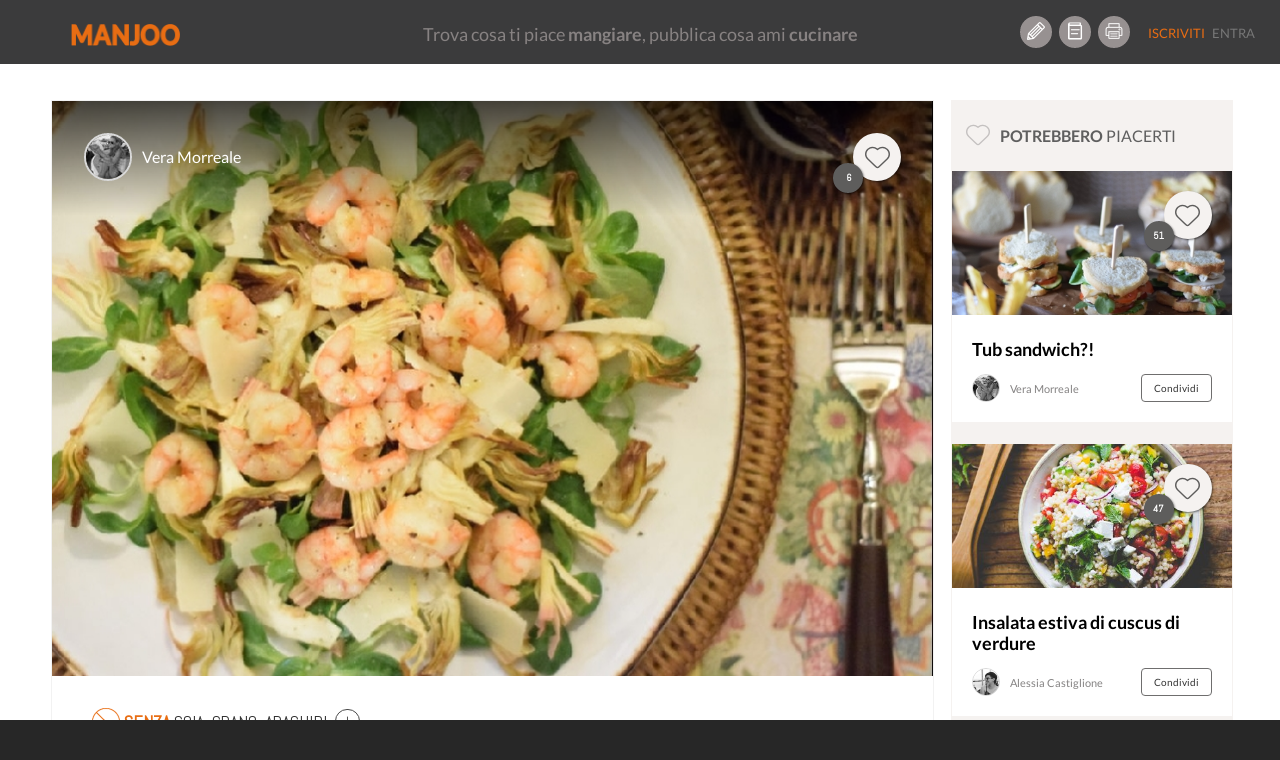

--- FILE ---
content_type: text/html; charset=UTF-8
request_url: https://www.manjoo.it/ricette/insalate/insalata-tiepida-di-carciofi-e-gambero-rosso/
body_size: 17059
content:
    <script type="application/javascript">
        var ajaxURL = 'https://www.manjoo.it/wp-admin/admin-ajax.php';
    </script><!DOCTYPE html>
<html lang="it-IT" prefix="og: http://ogp.me/ns# og: http://ogp.me/ns#" class="no-js">
<head prefix="og: http://ogp.me/ns# fb: http://ogp.me/ns/fb# article: http://ogp.me/ns/article#">
    <!-- Start cookieyes banner -->
    <script id="cookieyes" type="text/javascript" src="https://cdn-cookieyes.com/client_data/69472d04d68abe4a99a825e9/script.js"></script>
    <!-- End cookieyes banner -->
    
    <meta charset="UTF-8">
    <!-- instant article -->
    <!--	<meta property="fb:pages" content="1559792460997009" /> -->
    <!--	<meta property="fb:pages" content="565506310171539" />-->
    <meta property="fb:pages" content="878182548893427"/>

    <meta http-equiv="X-UA-Compatible" content="IE=edge">
    <!--<meta name="viewport" content="width=device-width, maximum-scale=1">-->
    <meta name="viewport"
          content="width=device-width, initial-scale=1.0, maximum-scale=1.0, user-scalable=no, shrink-to-fit=no"/>

    <!-- INIZIO HEAD WORDPRESS -->
    <link rel="preload" href="/wp-content/themes/manjootemplate/fonts/manjoo-icons.woff" as="font">
    <link rel="preconnect" href="https://connect.facebook.net">
    
<!-- This site is optimized with the Yoast SEO plugin v5.8 - https://yoast.com/wordpress/plugins/seo/ -->
<link rel="canonical" href="https://www.manjoo.it/ricette/insalate/insalata-tiepida-di-carciofi-e-gambero-rosso/" />
                <link rel='stylesheet' id="open-sans"  href="https://fonts.googleapis.com/css?family=Open+Sans:300italic,400italic,600italic,300,400,600&subset=latin,latin-ext"
                      type='text/css' media='all' />    <style> div.snp-builder {
            font-family: Oswald !important;
        }</style>
    <link rel='preload' as='style' onload="this.onload=null;this.rel='stylesheet'" id='font-Oswald-css' href='//fonts.googleapis.com/css?family=Oswald&#038;ver=4.4.2'
          type='text/css' media='all'/>
    <link rel='preload' as='style' onload="this.onload=null;this.rel='stylesheet'" id='font-Open+Sans-css' href='//fonts.googleapis.com/css?family=Open+Sans&#038;ver=4.4.2'
          type='text/css' media='all'/>


    <!-- FINE HEAD WORDPRESS -->
    <base href="https://www.manjoo.it">
    <link rel="profile" href="http://gmpg.org/xfn/11">
    <link rel="pingback" href="https://www.manjoo.it/xmlrpc.php">
    <link rel="icon" href="https://www.manjoo.it/wp-content/themes/manjootemplate/img/fav-manjoo.png" type="image/x-icon">
    <link rel="shortcut icon" href="https://www.manjoo.it/wp-content/themes/manjootemplate/img/fav-manjoo.png" type="image/x-icon">

            <meta property="ia:markup_url" content="https://www.manjoo.it/ricette/insalate/insalata-tiepida-di-carciofi-e-gambero-rosso/?ia_markup=1">
            <title>Insalata tiepida di carciofi e gambero rosso - Manjoo</title>
        <meta property="og:site_name" content="Manjoo"/>
    <meta property="og:url" content="https://www.manjoo.it/ricette/insalate/insalata-tiepida-di-carciofi-e-gambero-rosso/"/>
            <meta property="og:type" content="article"/>

        <meta property="og:title"
          content="Insalata tiepida di carciofi e gambero rosso - Manjoo @Vera Morreale"/>
    <!---->
            <meta property="og:description"
              content="Non è tempo di mare... ma è tempo di amare... e un insalata tiepida è proprio quello che ci vuole per iniziare una cenetta d'inverno romantica e minimal chic!
Un'accoppiata vincente quella gambero rosso-carciofi, due ingredienti semplici ma che cucinati insieme danno vita a un sapore ricercato...
Il dolce-amaro di questa verdura invernale, preparata in doppia cottura, è esaltato dal gusto delicato del gambero rosso... Un piatto che mentre ci scalda con il suo profumo e il suo allegro colore ci fa sognare di un tramonto d'estate!"/>
                    <meta name="description"
                  content="Non è tempo di mare... ma è tempo di amare... e un insalata tiepida è proprio quello che ci vuole per iniziare una cenetta d'inverno romantica e minimal chic!
Un'accoppiata vincente quella gambero rosso-carciofi, due ingredienti semplici ma che cucinati insieme danno vita a un sapore ricercato...
Il dolce-amaro di questa verdura invernale, preparata in doppia cottura, è esaltato dal gusto delicato del gambero rosso... Un piatto che mentre ci scalda con il suo profumo e il suo allegro colore ci fa sognare di un tramonto d'estate!" />    <meta property="og:locale" content="it_IT"/>
            <meta property="og:image" content="https://www.manjoo.it/wp-content/uploads/fbl_dsk/1518632770_78_img.jpg"/>

                    <meta property="og:image:height" content="630"/>
            <meta property="og:image:width" content="1200"/>
                <meta property="fb:pages" content="878182548893427"/>
    <meta property="fb:app_id" content="1093829460662250"/>
                <meta property="article:author" content="10208606309420197"/>
                <!-- TODO: qui inserire la pagina di Manjoo
        <meta property="article:publisher" content="http://facebook.com/yourpagelink" />
    -->

    <meta name="twitter:site" content="@Manjoo">
            <meta name="twitter:card" content="summary_large_image">
        <meta name="twitter:creator" content="@Vera Morreale"/>
        <meta name="twitter:title" content="Insalata tiepida di carciofi e gambero rosso - Manjoo"/>
        <meta name="twitter:description"
              content="Non è tempo di mare... ma è tempo di amare... e un insalata tiepida è proprio quello che ci vuole per iniziare una cenetta d'inverno romantica e minimal chic!
Un'accoppiata vincente quella gambero rosso-carciofi, due ingredienti semplici ma che cucinati insieme danno vita a un sapore ricercato...
Il dolce-amaro di questa verdura invernale, preparata in doppia cottura, è esaltato dal gusto delicato del gambero rosso... Un piatto che mentre ci scalda con il suo profumo e il suo allegro colore ci fa sognare di un tramonto d'estate!"/>
        <meta name="twitter:image" content="https://www.manjoo.it/wp-content/uploads/fbl_dsk/1518632770_78_img.jpg"/>
                    <!-- Facebook Pixel Code -->
        <script>
            !function (f, b, e, v, n, t, s) {
                if (f.fbq) return;
                n = f.fbq = function () {
                    n.callMethod ?
                        n.callMethod.apply(n, arguments) : n.queue.push(arguments)
                };
                if (!f._fbq) f._fbq = n;
                n.push = n;
                n.loaded = !0;
                n.version = '2.0';
                n.queue = [];
                t = b.createElement(e);
                t.async = !0;
                t.src = v;
                s = b.getElementsByTagName(e)[0];
                s.parentNode.insertBefore(t, s)
            }(window, document, 'script',
                'https://connect.facebook.net/en_US/fbevents.js');
            fbq('init', '210522253167306');
            fbq('track', 'PageView');
        </script>
        <noscript>
            <img height="1" width="1"
                 src="https://www.facebook.com/tr?id=210522253167306&ev=PageView
&noscript=1"/>
        </noscript>
        <!-- End Facebook Pixel Code -->
        <!-- Start Google AdSense Code -->
        <script async src="https://pagead2.googlesyndication.com/pagead/js/adsbygoogle.js?client=ca-pub-8374867642448036"
                crossorigin="anonymous"></script>
        <!-- End Google AdSense Code -->

    </head>
<body class="ricetta-template-default single single-ricetta postid-48733 desktop new chrome not-logged dettaglio-ricetta" style='min-width:999px;'>
<!-- Google tag (gtag.js) -->
<script async src="https://www.googletagmanager.com/gtag/js?id=G-TVWCBJ0M69"></script>
<script>
    window.dataLayer = window.dataLayer || [];
    function gtag(){dataLayer.push(arguments);}
    gtag('js', new Date());

    gtag('config', 'G-TVWCBJ0M69');
</script>

<div id="main_loader" class="manjoo_loader">

    <div id="floatingCirclesG" class="manjoo_loader_full_page">
        <div class="f_circleG" id="frotateG_01"></div>
        <div class="f_circleG" id="frotateG_02"></div>
        <div class="f_circleG" id="frotateG_03"></div>
        <div class="f_circleG" id="frotateG_04"></div>
        <div class="f_circleG" id="frotateG_05"></div>
        <div class="f_circleG" id="frotateG_06"></div>
        <div class="f_circleG" id="frotateG_07"></div>
        <div class="f_circleG" id="frotateG_08"></div>
    </div>

</div>


<div class="loader-ajax">
    <div class="wrap-spinner">
        <div class="loader-spinner"></div>
    </div>
</div>

<!--OFFCANVAS MENU-->
<div class="navmenu navmenu-default navmenu-fixed-left offcanvas">
            

            <ul class="nav navmenu-nav desktop offcanvas-header">
                                <li class="border-bottom">
                    <button class="icon btn btn-circle manjoo-icon-megafono"></button>
                    <div class="offcanvas-label">
                        <h4>RICETTE LIGHT</h4>
                        <a href="https://www.manjoo.it/ricette-in-evidenza/ricette-light/">piatti leggeri e veloci</a>
                    </div>
                </li>
                            </ul>
            <ul id="tipologia-ricette" class="nav navmenu-nav desktop">
                                    <li class="no-border"><button class="icon btn btn-circle manjoo-portate-icon-antipasti"></button><a href="https://www.manjoo.it/ricette/antipasti/">Antipasti</a></li>
                                        <li class="no-border"><button class="icon btn btn-circle manjoo-portate-icon-primi"></button><a href="https://www.manjoo.it/ricette/primi/">Primi</a></li>
                                        <li class="no-border"><button class="icon btn btn-circle manjoo-portate-icon-secondi-piatti"></button><a href="https://www.manjoo.it/ricette/secondi-piatti/">Secondi</a></li>
                                        <li class="no-border"><button class="icon btn btn-circle manjoo-portate-icon-contorni"></button><a href="https://www.manjoo.it/ricette/contorni/">Contorni</a></li>
                                        <li class="no-border"><button class="icon btn btn-circle manjoo-portate-icon-zuppe"></button><a href="https://www.manjoo.it/ricette/zuppe/">Zuppe</a></li>
                                        <li class="no-border"><button class="icon btn btn-circle manjoo-portate-icon-insalate"></button><a href="https://www.manjoo.it/ricette/insalate/">Insalate</a></li>
                                        <li class="no-border"><button class="icon btn btn-circle manjoo-portate-icon-salse-condimenti"></button><a href="https://www.manjoo.it/ricette/salse-condimenti/">Condimenti</a></li>
                                        <li class="no-border"><button class="icon btn btn-circle manjoo-portate-icon-pizze-torte-salate"></button><a href="https://www.manjoo.it/ricette/pizze-torte-salate/">Pizze</a></li>
                                        <li class="no-border"><button class="icon btn btn-circle manjoo-portate-icon-dolci"></button><a href="https://www.manjoo.it/ricette/dolci/">Dolci</a></li>
                                        <li class="no-border"><button class="icon btn btn-circle manjoo-portate-icon-bevande"></button><a href="https://www.manjoo.it/ricette/bevande/">Bevande</a></li>
                                </ul>
                <ul id="socials"><li class="item-59 slug-facebook no-border"><a href="http://www.facebook.com/ioManjoo/" class="item-59 slug-facebook btn btn-circle manjoo-icon-facebook" name="Facebook"></a></li><li class="item-60 slug-twitter no-border"><a href="https://twitter.com/IoManjoo" class="item-60 slug-twitter btn btn-circle manjoo-icon-twitter" name="Twitter"></a></li><li class="item-61 slug-instagram no-border"><a href="http://www.instagram.com/manjoo.it" class="item-61 slug-instagram btn btn-circle manjoo-icon-instagram" name="Instagram"></a></li></ul>        <ul id="pages" class="border-bottom"><li class="item-25257 slug-cose-manjoo-2 border-right border-top-bottom"><a title="Cos'è Manjoo" href="https://www.manjoo.it/cose-manjoo/" >Cos'è Manjoo</a></li><li class="item-65 slug-65 border-right border-top-bottom"><a title="Chi Siamo" href="https://www.manjoo.it/chi-siamo/" >Chi Siamo</a></li><li class="item-62 slug-62 border-right border-top-bottom"><a title="Contatti" href="https://www.manjoo.it/contatti/" >Contatti</a></li><li class="item-25261 slug-25261 border-right border-top-bottom"><a title="Policy" href="https://www.manjoo.it/policy/" >Policy</a></li></ul>        </div>
<!--FINE OFFCANVAS MENU-->
<form id="search_form" action="https://www.manjoo.it/cerca/" method="get">
        <input type="hidden" id="search_q" name="q" value=""/>
</form>
<!--MAIN MENU-->

<div id="nav" class="navbar-default navbar-fixed-top manjoo-black-bg no-border newhome " role="navigation"
     data-spy="affix-top" data-offset-top="0" style='min-width:999px;'>

    
        <button id="main-menu-button" type="button" class="navbar-toggle" data-toggle="offcanvas" data-target=".navmenu"
            data-canvas="body" data-placement="left">
        <span></span>
        <span></span>
        <span></span>

    </button>
                <div id="search-nav-wrapper">
            <a href="https://www.manjoo.it" class="navbar-brand"><img
                        src="https://www.manjoo.it/wp-content/themes/manjootemplate/img/manjoo-logo.png" alt="Manjoo"/></a>


            

                    </div>
            <div id="tagline-nav-wrapper">
	                <h2>Trova cosa ti piace <strong>mangiare</strong>, pubblica cosa ami <strong>cucinare</strong></h2>
	        </div>

          <div id="right-nav-desktop"  class="pull-right desktop">
                <ul class="nav navbar-nav fix-margin-right icon-menu"><li><a class="item-79 slug-79 btn btn-circle Crea Ricetta" title='Crea Ricetta' href='https://www.manjoo.it/crea-ricetta/'><span class="item-79 slug-79 icon manjoo-icon-crea-ricetta"></span></a></li><li><a class="item-78 slug-78 btn btn-circle Ricettario" title='Ricettario' href='https://www.manjoo.it/ricettario/'><span class="item-78 slug-78 icon manjoo-icon-ricettario"></span></a></li><li><a class="item-16380 slug-stampa-cookbook btn btn-circle Stampa Cookbook" title='Stampa Cookbook' href='https://www.manjoo.it/cookbook/'><span class="item-16380 slug-stampa-cookbook icon manjoo-icon-stampa-cookbook"></span></a></li></ul>                <ul  class="nav navbar-nav navbar-default welcome_menu">
                                            <li class="not-logged registrati"><a href="https://www.manjoo.it/registrazione/" class="">Iscriviti</a></li>
                        <li class="not-logged entra"><a href="https://www.manjoo.it/login/" class="">Entra</a></li>
                                    </ul>
            </div>


                

</div>



<!--FINE MAIN MENU-->
<!-- container-fluid -->
<div class="master_container container"                 >
    

    <style>
        .modulo_grafico {
            position: absolute;
            width: 100px;
            text-align: center;
            top: 0px;
        }

        .modulo_grafico span {
            display: block;
            width: 100%;
            text-align: center;
        }


    </style>
    <script language="JavaScript">
        var thisRicettaitsMine = false;
    </script>
    <div class=" col-lg-9 ricetta-wrapper "  >
                <div class="row"  itemscope itemtype="http://schema.org/Recipe">
            <input type="hidden" id="current_ricetta" value="48733"/>
            <input type="hidden" id="itsmine" value="0"/>
            <meta itemprop="name" content="Insalata tiepida di carciofi e gambero rosso"><meta itemprop="datePublished" content="2018-02-14 18:35:05"><meta itemprop="recipeCategory" content="insalate"><meta itemprop="image" content="https://www.manjoo.it/wp-content/uploads/1518632770_78_img.jpg"><meta itemprop="thumbnailUrl" content="https://www.manjoo.it/wp-content/uploads/sug_dsk/1518632770_78_img.jpg"><meta itemprop="discussionUrl" content="https://www.manjoo.it/ricette/insalate/insalata-tiepida-di-carciofi-e-gambero-rosso/#commenti"><meta itemprop="url" content="https://www.manjoo.it/ricette/insalate/insalata-tiepida-di-carciofi-e-gambero-rosso/"><meta itemprop="recipeCuisine" content="italiana  insalate"><meta itemprop="recipeYield" content="per 3 persone"><span style='display:none;' itemprop="author" itemscope itemtype="http://schema.org/Person"><meta itemprop='name' content="Vera Morreale"></span><meta itemprop="publisher" content="Manjoo"><meta itemprop="inLanguage" content="IT"><meta itemprop="recipeIngredient" content="carciofi"><meta itemprop="recipeIngredient" content="valerianella"><meta itemprop="recipeIngredient" content="gamberi"><meta itemprop="recipeIngredient" content="grana padano"><meta itemprop="recipeIngredient" content="limone"><meta itemprop="recipeIngredient" content="amaro "><meta itemprop="recipeIngredient" content="sale"><meta itemprop="recipeIngredient" content="pepe nero"><meta itemprop="recipeIngredient" content="olio di oliva extra vergine"><meta itemprop="totalTime" content="PT30M"><meta itemprop="prepTime" content="PT15M"><meta itemprop="cookTime" content="PT15M"><div style="display:none;" itemprop="aggregateRating" itemscope itemtype="http://schema.org/AggregateRating"><meta itemprop="ratingValue" content='4.8'/><meta itemprop="reviewCount" content='6'/><meta itemprop="bestRating" content='5'/><meta itemprop="worstRating" content='0'/></div><div style="display:none;" itemprop="nutrition" itemscope itemtype="http://schema.org/NutritionInformation"><meta itemprop="calories" content='293'/><meta itemprop="fatContent" content='6'/><meta itemprop="carbohydrateContent" content='22'/><meta itemprop="fiberContent" content='14'/><meta itemprop="proteinContent" content='36'/><meta itemprop="sugarContent" content='18'/><meta itemprop="sodiumContent" content='265'/><meta itemprop="cholesterolContent" content='168'/></div><meta itemprop="description" content="Insalata tiepida di carciofi e gambero rosso Non è tempo di mare... ma è tempo di amare... e un insalata tiepida è proprio quello che ci vuole per iniziare una cenetta d'inverno romantica e minimal chic!
Un'accoppiata vincente quella gambero rosso-carciofi, due ingredienti semplici ma che cucinati insieme danno vita a un sapore ricercato...
Il dolce-amaro di questa verdura invernale, preparata in doppia cottura, è esaltato dal gusto delicato del gambero rosso... Un piatto che mentre ci scalda con il suo profumo e il suo allegro colore ci fa sognare di un tramonto d'estate!"/><span itemprop="recipeInstructions" style="display:none;">Per prima cosa pulite i carciofi:preparate una bowl con acqua fredda e il succo di un limone spremuto e con le calotte  strofinatevi le mani; sfogliate i carciofi eliminando le foglie esterne più dure e andate avanti fino a quelle più tenere, ripulite il gambo con uno spelucchino fino ad ottenere la parte più tenera; tagliateli a metà ed eliminate la barbetta interna, affettateli sottilmente e ammollateli nell'acqua acidulata per evitare che anneriscano.</span><span itemprop="recipeInstructions" style="display:none;">Prelevatene una metà e sgocciolateli, quindi fateli dorare in una padella con un filo d'olio, salate e pepate leggermente. Sgocciolate l'altra metà e condite con olio, sale e pepe. Tenete da parte.</span><span itemprop="recipeInstructions" style="display:none;">Occupatevi dei gamberi: sgusciateli e saltateli in padella con un filo d'olio per un paio di minuti, sfumateli con il cucchiaio di amaro Amara (è un amaro siciliano molto aromatico, ricavato dalle scorze di arance rosse tarocco).</span><span itemprop="recipeInstructions" style="display:none;">Scegliete un piatto piano da portata e sistematevi le foglie di songino, poi le fettine di carciofo crude, i gamberi, il grana a scaglie e i carciofi saltati. Una spolverata di pepe...e in tavola!</span>            <!-- IMG RICETTA-->
            <div class="ricetta-img section">
                                    <img class="img-fluid" itemprop="image"
                         src="https://www.manjoo.it/wp-content/uploads/large_dsk/1518632770_78_img.jpg"
                         alt="Insalata tiepida di carciofi e gambero rosso"/>
                                <div class="ricetta-img-top gradient">
                    <a href="#" class="userthumb-link" title="Vera Morreale"><img class="user-small-thumb" src="https://www.manjoo.it/wp-content/uploads/2017/02/10208606309420197.jpg"
                                                                                                                        alt="Vera Morreale"/></a>

                    <div class="nome-wrapper">
                        <a class="username-link" href="#"
                           title="Vera Morreale">Vera Morreale</a>

                        <div class="profile-card-wrapper" id="ricetta_profile_card_wrapper"
                             data-uid="1436">
                            <!-- Verificare la funzione function-ajax.php get html scheda utente -->
                                                    </div>
                    </div>
                                            <div class="scheda-like-icon">
                            <span data-idr="48733" class="badge badge-counter ">6</span>
                            <button data-toggle="tooltip"  id_ricetta="48733"
                                                                                                  author="1436"
                                                                                                  current_user="0"
                                                                                                  title="Mi piace"
                                                                                                  class="like-action btn-circle-48 btn icon manjoo-icon-popolari shadow "></button>
                        </div>
                                    </div>
                <div class="ricetta-img-bottom">
                                        <div class="wrapper">

                                                    <div class="ricetta-features desktop">
                                                                    <span
                                        class="icon desktop"><img class="ban-icon" alt="intolleranze" src="https://www.manjoo.it/wp-content/themes/manjootemplate/svg/ban-icon.svg" /><strong class="manjoo-orange">Senza </strong>Soia, Grano, Arachidi                                        <a class="popover-click" role="button" tabindex="0" data-trigger="focus hover "
                                           data-toggle="popover"
                                           data-placement="top"><img class="plus-icon" alt="altre intolleranze" src="https://www.manjoo.it/wp-content/themes/manjootemplate/svg/plus-icon.svg" /></a></span>
                                                                        <div id="popover-content" class="hide">
                                        <p> Semi di sesamo</p><p> Carne di maiale</p><p> Molluschi</p><p> Sedano</p><p> Senape</p>                                    </div>
                                                            </div>
                                                <h1 class="nome-ricetta">Insalata tiepida di carciofi e gambero rosso </h1>


                    </div>
                    <div class="toolbar">
                        <button                                 data-id="48733"
                                data-title="Insalata tiepida di carciofi e gambero rosso"
                                data-url="https://www.manjoo.it/ricette/insalate/insalata-tiepida-di-carciofi-e-gambero-rosso/" title="Condividi"
                                class="share-btn btn">Condividi</button>

                        <button
                                data-trigger="focus"
                                data-toggle="popover"
                                data-placement="left"
                                data-offset="20"
                                class="btn more-btn actions-popover-click" ><img src="https://www.manjoo.it/wp-content/themes/manjootemplate/svg/more-icon.svg" class="more-icon" alt="altre azioni"></button>
                    </div>
                    <div id="actions-popover-content" class="hide">
                                                <button data-toggle="tooltip"                                 title="Salva"
                                id_ricetta="48733"
                                author="1436"
                                current_user="0"
                                class="save-action inpopover "
                                rel="48733">
                                                            <img src="https://www.manjoo.it/wp-content/themes/manjootemplate/svg/copy-icon.svg" alt="salva ricetta" class="copy-icon pull-left" />
	                                                    <span class="pull-right">Salva</span>
                        </button>
                                                    <button title="Segnala ricetta" id="segnala_ricetta" class="inpopover">
                                <span class="manjoo-icon-segnala pull-left"></span>
                                <span class="pull-right">Segnala</span>
                            </button>
                        
                    </div>
                </div>


            </div>
                        <div class="stampa-ricetta">
                            </div>
            <!-- COUNTER -->
            <div id="counter" class="section">
                <div class="count-preparazione">
                    <p class="small">Preparazione</p>

                    <p class="count" data-type="time"
                       data-count="15">15</p>

                    <p>minuti</p>
                </div>
                <div class="count-cottura">
                    <p class="small">Cottura</p>

                    <p class="count" data-type="time"
                       data-count="15">15</p>

                    <p>minuti</p>
                </div>
                <div class="count-tempo-totale">
                    <p class="small">Tempo totale</p>

                    <p class="count" data-type="time"
                       data-count="30">30</p>

                    <p>minuti</p>
                </div>
            </div>
            <!-- INGREDIENTI-->
            <div id="ingredienti" class="section">
                <div class="section-title">
                    <h2>Ingredienti
                        <span>Modifica porzioni e dosi</span></h2>
                    <span class="numero-persone">
                        <button id="numero-persone-min" class="numero-persone-btn">-</button>
                        <span class="numero-persone-wrapper">
                            <input type="text" value="3" id="numero_persone"/>
                        </span>
                        <button id="numero-persone-plu" class="numero-persone-btn">+</button>
                    </span>
                </div>


                <div class="clearfix"></div>
                <ul class="lista pubblica">
                                                <li class="item_ingrediente odd"
                                data-qta="1.3333333333333"
                                data-unt="unità">
                                <div class="quantita dettaglio">
                                                                            <span data-qb="false">4</span>
                                                                    </div>
                                <div class="nome-ingrediente dettaglio">
                                    <span style="font-weight:bold;">Carciofi</span>                                                                    </div>

                            </li>
                                                                                <li class="item_ingrediente even"
                                data-qta="26.666666666667"
                                data-unt="g">
                                <div class="quantita dettaglio">
                                                                            <span data-qb="false">80 g</span>
                                                                    </div>
                                <div class="nome-ingrediente dettaglio">
                                    <span style="font-weight:bold;">Valerianella</span>                                                                    </div>

                            </li>
                                                                                <li class="item_ingrediente odd"
                                data-qta="100"
                                data-unt="g">
                                <div class="quantita dettaglio">
                                                                            <span data-qb="false">300 g</span>
                                                                    </div>
                                <div class="nome-ingrediente dettaglio">
                                    <span style="font-weight:bold;">Gamberi</span>                                                                    </div>

                            </li>
                                                                                <li class="item_ingrediente even"
                                data-qta="16.666666666667"
                                data-unt="g">
                                <div class="quantita dettaglio">
                                                                            <span data-qb="false">50 g</span>
                                                                    </div>
                                <div class="nome-ingrediente dettaglio">
                                    <span style="font-weight:bold;">Grana padano</span>                                                                    </div>

                            </li>
                                                                                <li class="item_ingrediente odd"
                                data-qta="0.66666666666667"
                                data-unt="unità">
                                <div class="quantita dettaglio">
                                                                            <span data-qb="false">2</span>
                                                                    </div>
                                <div class="nome-ingrediente dettaglio">
                                    <span style="font-weight:bold;">Limone</span>                                                                    </div>

                            </li>
                                                                                <li class="item_ingrediente even"
                                data-qta="6.6666666666667"
                                data-unt="millilitro">
                                <div class="quantita dettaglio">
                                                                            <span data-qb="false">20 millilitro</span>
                                                                    </div>
                                <div class="nome-ingrediente dettaglio">
                                    <span style="font-weight:bold;">Amaro </span>                                                                    </div>

                            </li>
                                                                                <li class="item_ingrediente odd"
                                data-qta="0"
                                data-unt="q.b.">
                                <div class="quantita dettaglio">
                                                                            <span data-qb="true">q.b.</span>
                                                                    </div>
                                <div class="nome-ingrediente dettaglio">
                                    <span style="font-weight:bold;">Sale</span>                                                                    </div>

                            </li>
                                                                                <li class="item_ingrediente even"
                                data-qta="0"
                                data-unt="q.b.">
                                <div class="quantita dettaglio">
                                                                            <span data-qb="true">q.b.</span>
                                                                    </div>
                                <div class="nome-ingrediente dettaglio">
                                    <span style="font-weight:bold;">Pepe nero</span>                                                                    </div>

                            </li>
                                                                                <li class="item_ingrediente odd"
                                data-qta="0"
                                data-unt="q.b.">
                                <div class="quantita dettaglio">
                                                                            <span data-qb="true">q.b.</span>
                                                                    </div>
                                <div class="nome-ingrediente dettaglio">
                                    <span style="font-weight:bold;">Olio di oliva extra vergine</span>                                                                    </div>

                            </li>
                                                                    </ul>

            </div>
            <script>
                var varinj=[]            </script>
            <div class="clearfix"></div>
            <!-- PRESENTAZIONE -->
	                    <div id="presentazione" class="section block-section">
                <div class="section-title">
                    <h2>Presentazione</h2>
                </div>
                <div class="clearfix"></div>
                <div class="block-text">
                    <p class="termini_space" data-terms="preparazione">Non è tempo di mare... ma è tempo di amare... e un insalata tiepida è proprio quello che ci vuole per iniziare una cenetta d'inverno romantica e minimal chic!
Un'accoppiata vincente quella gambero rosso-carciofi, due ingredienti semplici ma che cucinati insieme danno vita a un sapore ricercato...
Il dolce-amaro di questa verdura invernale, preparata in doppia cottura, è esaltato dal gusto delicato del gambero rosso... Un piatto che mentre ci scalda con il suo profumo e il suo allegro colore ci fa sognare di un tramonto d'estate!</p>
                </div>
            </div>
                            <!-- PREPARAZIONE-->
            <div id="preparazione" class="section block-section">
                <div class="section-title">
                    <h2>Preparazione</h2>
                </div>
                <div class="clearfix"></div>
	                                                                        <div class="block-text">
                            <h3 class="manjoo-orange">Step 1</h3>

                            <p class="termini_space" data-terms="step_1">Per prima cosa pulite i carciofi:preparate una bowl con acqua fredda e il succo di un limone spremuto e con le calotte  strofinatevi le mani; sfogliate i carciofi eliminando le foglie esterne più dure e andate avanti fino a quelle più tenere, ripulite il gambo con uno spelucchino fino ad ottenere la parte più tenera; tagliateli a metà ed eliminate la barbetta interna, affettateli sottilmente e ammollateli nell'acqua acidulata per evitare che anneriscano.</p>
                                                    </div>
                                                <div class="block-text">
                            <h3 class="manjoo-orange">Step 2</h3>

                            <p class="termini_space" data-terms="step_2">Prelevatene una metà e sgocciolateli, quindi fateli dorare in una padella con un filo d'olio, salate e pepate leggermente. Sgocciolate l'altra metà e condite con olio, sale e pepe. Tenete da parte.</p>
                                                    </div>
                                                <div class="block-text">
                            <h3 class="manjoo-orange">Step 3</h3>

                            <p class="termini_space" data-terms="step_3">Occupatevi dei gamberi: sgusciateli e saltateli in padella con un filo d'olio per un paio di minuti, sfumateli con il cucchiaio di amaro Amara (è un amaro siciliano molto aromatico, ricavato dalle scorze di arance rosse tarocco).</p>
                                                    </div>
                                                <div class="block-text mb-0">
                            <h3 class="manjoo-orange">Step 4</h3>

                            <p class="termini_space" data-terms="step_4">Scegliete un piatto piano da portata e sistematevi le foglie di songino, poi le fettine di carciofo crude, i gamberi, il grana a scaglie e i carciofi saltati. Una spolverata di pepe...e in tavola!</p>
                                                    </div>
                                                        <div class="block-text nota" style="display:none;">
                    <h3>Note</h3>

                    <p></p>
                </div>
                                                                                </div>
            <div class="clearfix"></div>
                        <!-- VALORI NUTRIZIONALI -->
	                        <div id="valori-nutrizionali" class="section block-section">
                    <div class="section-title">
                        <h2>Valori nutrizionali
                            <span>Calcolati sulla singola porzione</span></h2>
                    </div>
                    <div class="clearfix"></div>
                    <div class="block-text">
                        <div class="nuovo-grafico">


                            <div class="calorie">
                                <span><strong>293</strong> kcal</span>
                                <p>Calorie</p>
                                <div class="barra"><div style="width: 15%"></div></div>
                                <span class="fab"><strong>15<sup>%</sup></strong> del fabbisogno giornaliero</span>
                            </div>
    <div class="carboidrati">
        <span><strong>22</strong> g</span>
        <p>Carboidrati</p>
        <div class="barra"><div style="width: 7%"></div></div>
        <span class="fab"><strong>7<sup>%</sup></strong> del fabbisogno giornaliero</span>
    </div>
	    <div class="proteine">
        <span><strong>36</strong> g</span>
        <p>Proteine</p>
        <div class="barra"><div style="width: 65%"></div></div>
        <span class="fab"><strong>65<sup>%</sup></strong> del fabbisogno giornaliero</span>
    </div>
	    <div class="grassi">
        <span><strong>6</strong> g</span>
        <p>Grassi</p>
        <div class="barra"><div style="width: 6%"></div></div>
        <span class="fab"><strong>6<sup>%</sup></strong> del fabbisogno giornaliero</span>
    </div>
	
                        </div>
                    </div>
                </div>
	                    <div class="clearfix"></div>
            <!-- UTENSILI -->
                        <!--COMMENTI-->

            <div id="section-commenti" class="section">
                <div class="section-title">
                    <h2 id="listacommenti">
                        Commenti</h2>
                                    </div>
                <div class="clearfix"></div>

                <div id="comment_swrapper">

                    

<div class="respond-wrapper notlogged">
			<p class="accedi-per-commentare"><a href="https://www.manjoo.it/login/?source=comment">Accedi</a> per commentare la ricetta</p>
	</div>                </div>
            </div>
        </div>
    </div>
    
        <div class=" col-md-12 col-lg-3 ricetta-sidebar">
            <div id="ricette-consigliate" class="sidebar-thumbs new">
                <div class="sidebar-title">
                    <h3 class="manjoo-icon-popolari"><span>Potrebbero</span> piacerti</h3>
                </div>
                <ul>
                                                                        <li>

                                <div class="ricetta-img-top">
                                    <div class="scheda-like-icon">
                                        <span data-idr="42248" class="badge badge-counter ">51</span>
                                        <button data-toggle="tooltip" id_ricetta="42248" author="1436" current_user="0" title="Mi piace" class="like-action btn-circle-48 btn icon manjoo-icon-popolari shadow "></button>
                                    </div>
                                </div>
                                <a href="https://www.manjoo.it/ricette/antipasti/tub-sandwich/">
                                                                            <img loading="lazy" src="https://www.manjoo.it/wp-content/uploads/sug_dsk/1486998386_648_img.jpg" alt="Tub sandwich?!"/>
                                                                    </a>
                                <div class="ricetta-img-bottom">
                                    <a href="https://www.manjoo.it/ricette/antipasti/tub-sandwich/"><h2 class="nome-ricetta">Tub sandwich?!</h2></a>
                                    <div class="user-details">
                                        <img loading="lazy" class="user-small-thumb" src="https://www.manjoo.it/wp-content/uploads/2017/02/10208606309420197.jpg" alt="Vera Morreale"/>
                                        <div class="username-link username-div-name">Vera Morreale</div>
                                        <button data-toggle=""
                                                data-id="42248"
                                                data-title="Tub sandwich?!"
                                                data-url="https://www.manjoo.it/ricette/antipasti/tub-sandwich/" title="Condividi"
                                                class="share-btn btn">Condividi</button>
                                    </div>
                                </div>
                            </li>
                                                                                                                            <li>

                                <div class="ricetta-img-top">
                                    <div class="scheda-like-icon">
                                        <span data-idr="34126" class="badge badge-counter ">47</span>
                                        <button data-toggle="tooltip" id_ricetta="34126" author="130" current_user="0" title="Mi piace" class="like-action btn-circle-48 btn icon manjoo-icon-popolari shadow "></button>
                                    </div>
                                </div>
                                <a href="https://www.manjoo.it/ricette/insalate/insalata-estiva-di-cuscus-di-verdure/">
                                                                            <img loading="lazy" src="https://www.manjoo.it/wp-content/uploads/sug_dsk/1468857612_538_img.jpg" alt="Insalata estiva di cuscus di verdure"/>
                                                                    </a>
                                <div class="ricetta-img-bottom">
                                    <a href="https://www.manjoo.it/ricette/insalate/insalata-estiva-di-cuscus-di-verdure/"><h2 class="nome-ricetta">Insalata estiva di cuscus di verdure</h2></a>
                                    <div class="user-details">
                                        <img loading="lazy" class="user-small-thumb" src="https://www.manjoo.it/images/1466779993_581_img.jpg/48/48" alt="Alessia Castiglione"/>
                                        <div class="username-link username-div-name">Alessia Castiglione</div>
                                        <button data-toggle=""
                                                data-id="34126"
                                                data-title="Insalata estiva di cuscus di verdure"
                                                data-url="https://www.manjoo.it/ricette/insalate/insalata-estiva-di-cuscus-di-verdure/" title="Condividi"
                                                class="share-btn btn">Condividi</button>
                                    </div>
                                </div>
                            </li>
                                                                                                                            <li>

                                <div class="ricetta-img-top">
                                    <div class="scheda-like-icon">
                                        <span data-idr="34345" class="badge badge-counter ">51</span>
                                        <button data-toggle="tooltip" id_ricetta="34345" author="138" current_user="0" title="Mi piace" class="like-action btn-circle-48 btn icon manjoo-icon-popolari shadow "></button>
                                    </div>
                                </div>
                                <a href="https://www.manjoo.it/ricette/primi/letto-di-fave-con-cipolla-e-olive-leccine/">
                                                                            <img loading="lazy" src="https://www.manjoo.it/wp-content/uploads/sug_dsk/1467299471_574_img.jpg" alt="Letto di fave con cipolla e olive leccine"/>
                                                                    </a>
                                <div class="ricetta-img-bottom">
                                    <a href="https://www.manjoo.it/ricette/primi/letto-di-fave-con-cipolla-e-olive-leccine/"><h2 class="nome-ricetta">Letto di fave con cipolla e olive leccine</h2></a>
                                    <div class="user-details">
                                        <img loading="lazy" class="user-small-thumb" src="https://www.manjoo.it/images/1467296295_574_img.jpg/48/48" alt="Nunzia Bellomo"/>
                                        <div class="username-link username-div-name">Nunzia Bellomo</div>
                                        <button data-toggle=""
                                                data-id="34345"
                                                data-title="Letto di fave con cipolla e olive leccine"
                                                data-url="https://www.manjoo.it/ricette/primi/letto-di-fave-con-cipolla-e-olive-leccine/" title="Condividi"
                                                class="share-btn btn">Condividi</button>
                                    </div>
                                </div>
                            </li>
                                                    <script async src="https://pagead2.googlesyndication.com/pagead/js/adsbygoogle.js?client=ca-pub-8374867642448036"
                                     crossorigin="anonymous"></script>
                                <ins class="adsbygoogle"
                                     style="display:inline-block; width: 281px !important; height: 274px !important;"
                                     data-ad-format="fluid"
                                     data-ad-layout-key="-66+f0-u-50+c2"
                                     data-ad-client="ca-pub-8374867642448036"
                                     data-ad-slot="9004201320"></ins>
                                <script>
                                     (adsbygoogle = window.adsbygoogle || []).push({});
                                </script>                                                                        <li>

                                <div class="ricetta-img-top">
                                    <div class="scheda-like-icon">
                                        <span data-idr="45828" class="badge badge-counter ">47</span>
                                        <button data-toggle="tooltip" id_ricetta="45828" author="2139" current_user="0" title="Mi piace" class="like-action btn-circle-48 btn icon manjoo-icon-popolari shadow "></button>
                                    </div>
                                </div>
                                <a href="https://www.manjoo.it/ricette/primi/insalata-di-riso-alla-curcuma-con-ceci-e-zucchine/">
                                                                            <img loading="lazy" src="https://www.manjoo.it/wp-content/uploads/sug_dsk/1508319505_192_img.jpg" alt="Insalata di riso alla curcuma con ceci e zucchine"/>
                                                                    </a>
                                <div class="ricetta-img-bottom">
                                    <a href="https://www.manjoo.it/ricette/primi/insalata-di-riso-alla-curcuma-con-ceci-e-zucchine/"><h2 class="nome-ricetta">Insalata di riso alla curcuma con ceci e zucchine</h2></a>
                                    <div class="user-details">
                                        <img loading="lazy" class="user-small-thumb" src="https://www.manjoo.it/images/1493644598_311_img.jpg/48/48" alt="Zeudi Cucinoconpoco"/>
                                        <div class="username-link username-div-name">Zeudi Cucinoconpoco</div>
                                        <button data-toggle=""
                                                data-id="45828"
                                                data-title="Insalata di riso alla curcuma con ceci e zucchine"
                                                data-url="https://www.manjoo.it/ricette/primi/insalata-di-riso-alla-curcuma-con-ceci-e-zucchine/" title="Condividi"
                                                class="share-btn btn">Condividi</button>
                                    </div>
                                </div>
                            </li>
                                                                                                                            <li>

                                <div class="ricetta-img-top">
                                    <div class="scheda-like-icon">
                                        <span data-idr="24721" class="badge badge-counter ">43</span>
                                        <button data-toggle="tooltip" id_ricetta="24721" author="99" current_user="0" title="Mi piace" class="like-action btn-circle-48 btn icon manjoo-icon-popolari shadow "></button>
                                    </div>
                                </div>
                                <a href="https://www.manjoo.it/ricette/insalate/tabbouleh-con-pomodorini-e-avocado/">
                                                                            <img loading="lazy" src="https://www.manjoo.it/wp-content/uploads/sug_dsk/1468826720_293_img.jpg" alt="Tabbouleh con pomodorini e avocado"/>
                                                                    </a>
                                <div class="ricetta-img-bottom">
                                    <a href="https://www.manjoo.it/ricette/insalate/tabbouleh-con-pomodorini-e-avocado/"><h2 class="nome-ricetta">Tabbouleh con pomodorini e avocado</h2></a>
                                    <div class="user-details">
                                        <img loading="lazy" class="user-small-thumb" src="https://www.manjoo.it/images/1463385573_28_img.jpg/48/48" alt="Lavinia Pirozzi"/>
                                        <div class="username-link username-div-name">Lavinia Pirozzi</div>
                                        <button data-toggle=""
                                                data-id="24721"
                                                data-title="Tabbouleh con pomodorini e avocado"
                                                data-url="https://www.manjoo.it/ricette/insalate/tabbouleh-con-pomodorini-e-avocado/" title="Condividi"
                                                class="share-btn btn">Condividi</button>
                                    </div>
                                </div>
                            </li>
                                                                                                                            <li>

                                <div class="ricetta-img-top">
                                    <div class="scheda-like-icon">
                                        <span data-idr="24259" class="badge badge-counter ">41</span>
                                        <button data-toggle="tooltip" id_ricetta="24259" author="95" current_user="0" title="Mi piace" class="like-action btn-circle-48 btn icon manjoo-icon-popolari shadow "></button>
                                    </div>
                                </div>
                                <a href="https://www.manjoo.it/ricette/insalate/insalata-di-cavoli-tritati-con-carote-e-avocado/">
                                                                            <img loading="lazy" src="https://www.manjoo.it/wp-content/uploads/sug_dsk/1468772842_276_img.jpg" alt="Insalata di cavoli tritati con carote e avocado"/>
                                                                    </a>
                                <div class="ricetta-img-bottom">
                                    <a href="https://www.manjoo.it/ricette/insalate/insalata-di-cavoli-tritati-con-carote-e-avocado/"><h2 class="nome-ricetta">Insalata di cavoli tritati con carote e avocado</h2></a>
                                    <div class="user-details">
                                        <img loading="lazy" class="user-small-thumb" src="https://www.manjoo.it/images/1462868898_423_img.jpg/48/48" alt="Vanessa Russetti"/>
                                        <div class="username-link username-div-name">Vanessa Russetti</div>
                                        <button data-toggle=""
                                                data-id="24259"
                                                data-title="Insalata di cavoli tritati con carote e avocado"
                                                data-url="https://www.manjoo.it/ricette/insalate/insalata-di-cavoli-tritati-con-carote-e-avocado/" title="Condividi"
                                                class="share-btn btn">Condividi</button>
                                    </div>
                                </div>
                            </li>
                                                    <script async src="https://pagead2.googlesyndication.com/pagead/js/adsbygoogle.js?client=ca-pub-8374867642448036"
                                     crossorigin="anonymous"></script>
                                <ins class="adsbygoogle"
                                     style="display:inline-block; width: 281px !important; height: 274px !important;"
                                     data-ad-format="fluid"
                                     data-ad-layout-key="-66+f0-u-50+c2"
                                     data-ad-client="ca-pub-8374867642448036"
                                     data-ad-slot="9004201320"></ins>
                                <script>
                                     (adsbygoogle = window.adsbygoogle || []).push({});
                                </script>                                                                        <li>

                                <div class="ricetta-img-top">
                                    <div class="scheda-like-icon">
                                        <span data-idr="24093" class="badge badge-counter ">39</span>
                                        <button data-toggle="tooltip" id_ricetta="24093" author="91" current_user="0" title="Mi piace" class="like-action btn-circle-48 btn icon manjoo-icon-popolari shadow "></button>
                                    </div>
                                </div>
                                <a href="https://www.manjoo.it/ricette/insalate/insalata-con-cavoletti-di-bruxelles-e-mandorle/">
                                                                            <img loading="lazy" src="https://www.manjoo.it/wp-content/uploads/sug_dsk/1468770772_472_img.jpg" alt="Insalata con cavoletti di bruxelles e mandorle"/>
                                                                    </a>
                                <div class="ricetta-img-bottom">
                                    <a href="https://www.manjoo.it/ricette/insalate/insalata-con-cavoletti-di-bruxelles-e-mandorle/"><h2 class="nome-ricetta">Insalata con cavoletti di bruxelles e mandorle</h2></a>
                                    <div class="user-details">
                                        <img loading="lazy" class="user-small-thumb" src="https://www.manjoo.it/images/1462634234_328_img.jpg/48/48" alt="Emanuela Costa"/>
                                        <div class="username-link username-div-name">Emanuela Costa</div>
                                        <button data-toggle=""
                                                data-id="24093"
                                                data-title="Insalata con cavoletti di bruxelles e mandorle"
                                                data-url="https://www.manjoo.it/ricette/insalate/insalata-con-cavoletti-di-bruxelles-e-mandorle/" title="Condividi"
                                                class="share-btn btn">Condividi</button>
                                    </div>
                                </div>
                            </li>
                                                                                                                            <li>

                                <div class="ricetta-img-top">
                                    <div class="scheda-like-icon">
                                        <span data-idr="44409" class="badge badge-counter ">38</span>
                                        <button data-toggle="tooltip" id_ricetta="44409" author="2139" current_user="0" title="Mi piace" class="like-action btn-circle-48 btn icon manjoo-icon-popolari shadow "></button>
                                    </div>
                                </div>
                                <a href="https://www.manjoo.it/ricette/insalate/insalata-di-quinoa-e-ceci/">
                                                                            <img loading="lazy" src="https://www.manjoo.it/wp-content/uploads/sug_dsk/1498556050_384_img.jpg" alt="Insalata di quinoa e ceci"/>
                                                                    </a>
                                <div class="ricetta-img-bottom">
                                    <a href="https://www.manjoo.it/ricette/insalate/insalata-di-quinoa-e-ceci/"><h2 class="nome-ricetta">Insalata di quinoa e ceci</h2></a>
                                    <div class="user-details">
                                        <img loading="lazy" class="user-small-thumb" src="https://www.manjoo.it/images/1493644598_311_img.jpg/48/48" alt="Zeudi Cucinoconpoco"/>
                                        <div class="username-link username-div-name">Zeudi Cucinoconpoco</div>
                                        <button data-toggle=""
                                                data-id="44409"
                                                data-title="Insalata di quinoa e ceci"
                                                data-url="https://www.manjoo.it/ricette/insalate/insalata-di-quinoa-e-ceci/" title="Condividi"
                                                class="share-btn btn">Condividi</button>
                                    </div>
                                </div>
                            </li>
                                                                                                                            <li>

                                <div class="ricetta-img-top">
                                    <div class="scheda-like-icon">
                                        <span data-idr="43082" class="badge badge-counter ">37</span>
                                        <button data-toggle="tooltip" id_ricetta="43082" author="138" current_user="0" title="Mi piace" class="like-action btn-circle-48 btn icon manjoo-icon-popolari shadow "></button>
                                    </div>
                                </div>
                                <a href="https://www.manjoo.it/ricette/insalate/insalata-di-carciofi-burrata-pugliese-e-arancia/">
                                                                            <img loading="lazy" src="https://www.manjoo.it/wp-content/uploads/sug_dsk/1491301252_155_img.jpg" alt="Insalata di carciofi burrata pugliese e arancia"/>
                                                                    </a>
                                <div class="ricetta-img-bottom">
                                    <a href="https://www.manjoo.it/ricette/insalate/insalata-di-carciofi-burrata-pugliese-e-arancia/"><h2 class="nome-ricetta">Insalata di carciofi burrata pugliese e arancia</h2></a>
                                    <div class="user-details">
                                        <img loading="lazy" class="user-small-thumb" src="https://www.manjoo.it/images/1467296295_574_img.jpg/48/48" alt="Nunzia Bellomo"/>
                                        <div class="username-link username-div-name">Nunzia Bellomo</div>
                                        <button data-toggle=""
                                                data-id="43082"
                                                data-title="Insalata di carciofi burrata pugliese e arancia"
                                                data-url="https://www.manjoo.it/ricette/insalate/insalata-di-carciofi-burrata-pugliese-e-arancia/" title="Condividi"
                                                class="share-btn btn">Condividi</button>
                                    </div>
                                </div>
                            </li>
                                                    <script async src="https://pagead2.googlesyndication.com/pagead/js/adsbygoogle.js?client=ca-pub-8374867642448036"
                                     crossorigin="anonymous"></script>
                                <ins class="adsbygoogle"
                                     style="display:inline-block; width: 281px !important; height: 274px !important;"
                                     data-ad-format="fluid"
                                     data-ad-layout-key="-66+f0-u-50+c2"
                                     data-ad-client="ca-pub-8374867642448036"
                                     data-ad-slot="9004201320"></ins>
                                <script>
                                     (adsbygoogle = window.adsbygoogle || []).push({});
                                </script>                                                                        <li>

                                <div class="ricetta-img-top">
                                    <div class="scheda-like-icon">
                                        <span data-idr="46180" class="badge badge-counter ">35</span>
                                        <button data-toggle="tooltip" id_ricetta="46180" author="138" current_user="0" title="Mi piace" class="like-action btn-circle-48 btn icon manjoo-icon-popolari shadow "></button>
                                    </div>
                                </div>
                                <a href="https://www.manjoo.it/ricette/contorni/insalata-tiepida-di-spinaci-e-fagioli-con-pane/">
                                                                            <img loading="lazy" src="https://www.manjoo.it/wp-content/uploads/sug_dsk/1510243737_406_img.jpg" alt="Insalata tiepida di spinaci e fagioli con pane"/>
                                                                    </a>
                                <div class="ricetta-img-bottom">
                                    <a href="https://www.manjoo.it/ricette/contorni/insalata-tiepida-di-spinaci-e-fagioli-con-pane/"><h2 class="nome-ricetta">Insalata tiepida di spinaci e fagioli con pane</h2></a>
                                    <div class="user-details">
                                        <img loading="lazy" class="user-small-thumb" src="https://www.manjoo.it/images/1467296295_574_img.jpg/48/48" alt="Nunzia Bellomo"/>
                                        <div class="username-link username-div-name">Nunzia Bellomo</div>
                                        <button data-toggle=""
                                                data-id="46180"
                                                data-title="Insalata tiepida di spinaci e fagioli con pane"
                                                data-url="https://www.manjoo.it/ricette/contorni/insalata-tiepida-di-spinaci-e-fagioli-con-pane/" title="Condividi"
                                                class="share-btn btn">Condividi</button>
                                    </div>
                                </div>
                            </li>
                                                                                                                            <li>

                                <div class="ricetta-img-top">
                                    <div class="scheda-like-icon">
                                        <span data-idr="25166" class="badge badge-counter ">34</span>
                                        <button data-toggle="tooltip" id_ricetta="25166" author="102" current_user="0" title="Mi piace" class="like-action btn-circle-48 btn icon manjoo-icon-popolari shadow "></button>
                                    </div>
                                </div>
                                <a href="https://www.manjoo.it/ricette/insalate/insalata-di-cavolfiore-con-farro-e-feta/">
                                                                            <img loading="lazy" src="https://www.manjoo.it/wp-content/uploads/sug_dsk/1468830101_109_img.jpg" alt="Insalata di cavolfiore con farro e feta"/>
                                                                    </a>
                                <div class="ricetta-img-bottom">
                                    <a href="https://www.manjoo.it/ricette/insalate/insalata-di-cavolfiore-con-farro-e-feta/"><h2 class="nome-ricetta">Insalata di cavolfiore con farro e feta</h2></a>
                                    <div class="user-details">
                                        <img loading="lazy" class="user-small-thumb" src="https://www.manjoo.it/images/1463571197_60_img.jpg/48/48" alt="Sandra Esposito"/>
                                        <div class="username-link username-div-name">Sandra Esposito</div>
                                        <button data-toggle=""
                                                data-id="25166"
                                                data-title="Insalata di cavolfiore con farro e feta"
                                                data-url="https://www.manjoo.it/ricette/insalate/insalata-di-cavolfiore-con-farro-e-feta/" title="Condividi"
                                                class="share-btn btn">Condividi</button>
                                    </div>
                                </div>
                            </li>
                                                                                                                            <li>

                                <div class="ricetta-img-top">
                                    <div class="scheda-like-icon">
                                        <span data-idr="25134" class="badge badge-counter ">34</span>
                                        <button data-toggle="tooltip" id_ricetta="25134" author="102" current_user="0" title="Mi piace" class="like-action btn-circle-48 btn icon manjoo-icon-popolari shadow "></button>
                                    </div>
                                </div>
                                <a href="https://www.manjoo.it/ricette/insalate/insalata-di-quinoa-con-mozzarella-e-pomodorini/">
                                                                            <img loading="lazy" src="https://www.manjoo.it/wp-content/uploads/sug_dsk/1468830898_72_img.jpg" alt="Insalata di quinoa con mozzarella e pomodorini"/>
                                                                    </a>
                                <div class="ricetta-img-bottom">
                                    <a href="https://www.manjoo.it/ricette/insalate/insalata-di-quinoa-con-mozzarella-e-pomodorini/"><h2 class="nome-ricetta">Insalata di quinoa con mozzarella e pomodorini</h2></a>
                                    <div class="user-details">
                                        <img loading="lazy" class="user-small-thumb" src="https://www.manjoo.it/images/1463571197_60_img.jpg/48/48" alt="Sandra Esposito"/>
                                        <div class="username-link username-div-name">Sandra Esposito</div>
                                        <button data-toggle=""
                                                data-id="25134"
                                                data-title="Insalata di quinoa con mozzarella e pomodorini"
                                                data-url="https://www.manjoo.it/ricette/insalate/insalata-di-quinoa-con-mozzarella-e-pomodorini/" title="Condividi"
                                                class="share-btn btn">Condividi</button>
                                    </div>
                                </div>
                            </li>
                                                    <script async src="https://pagead2.googlesyndication.com/pagead/js/adsbygoogle.js?client=ca-pub-8374867642448036"
                                     crossorigin="anonymous"></script>
                                <ins class="adsbygoogle"
                                     style="display:inline-block; width: 281px !important; height: 274px !important;"
                                     data-ad-format="fluid"
                                     data-ad-layout-key="-66+f0-u-50+c2"
                                     data-ad-client="ca-pub-8374867642448036"
                                     data-ad-slot="9004201320"></ins>
                                <script>
                                     (adsbygoogle = window.adsbygoogle || []).push({});
                                </script>                                    </ul>
            </div>
            
                                    <div id="chef-della-settimana" class="sidebar-chef 202603">
                        <div class="sidebar-title">
                            <a href="https://www.manjoo.it/chef-della-settimana/" title="Chef della settimana">
                                <h3 class="manjoo-icon-chef"><span>Chef</span> della settimana</h3>
                            </a>
                            <a class="manjoo-icon-arrow-circle-next" href="https://www.manjoo.it/chef-della-settimana/" title="Chef della settimana"></a>


                        </div>
                        <ul>
                                                    </ul>
                    </div>
                                                    </div>
        
            <div id="inner-segnala-ricetta" style="display:none;">
            <div class="popup segnala-properties col-xs-12 col-md-6 col-lg-4">
                <input type="hidden" id="current_ricetta_id" value="48733"/>
                <input type="hidden" id="current_user_segnala" value="0"/>
                <input type="hidden" id="current_author_id" value="1436"/>
                <input type="hidden" id="reason_val" value=""/>
                <button class="btn btn-close icon manjoo-icon-close-circle pull-right"></button>
                <button id="btn-back" class="btn icon manjoo-icon-arrow-circle-prev pull-left"></button>
                <h4 class="popup-name"><span class="manjoo-icon-segnala"></span>Segnala la
                    ricetta</h4>

                <div class="segnala-ricetta-wrapper">
                    <div class="segnala-ricetta-content-wrapper">
                        <ul>
                            <li rel="contenuto-inappropriato"><a href="#" title="">Contenuto inappropriato<span>Questa ricetta viola i termini di servizio di MANJOO.</span></a>
                            </li>
                            <li rel="violazione-copyright"><a href="#" title="">Violazione del copyright<span>Questa ricetta usa contenuti protetti da copyright senza autorizzazione.</span></a>
                            </li>
                            <li rel="altro" class="altro-item"><a href="#" title="">Altro<span>Gentilmente fornisci una descrizione.</span></a>
                            </li>
                            <li class="form-item">
                                <form>
                                    <textarea id="segnala-ricetta-descrizione"></textarea>
                                </form>
                            </li>
                        </ul>

                        <div id="conferma-invio-segnalazione">
                            <p>Grazie per aver inviato la tua segnalazione.</p>
                        </div>
                    </div>
                    <div id="ok-cancella-wrapper" class="alert-button-wrapper">
                        <button id="btn-cancella" class="btn">Cancella</button>
                        <button id="btn-ok" class="btn" disabled>OK</button>
                    </div>
                    <div id="chiudi-wrapper" class="alert-button-wrapper">
                        <button id="btn-chiudi" class="btn">CHIUDI</button>
                    </div>
                </div>

            </div>
        </div>
    

    <script type="application/javascript">
        var pvcArgsFrontend = {"ajaxURL":"https:\/\/www.manjoo.it\/wp-admin\/admin-ajax.php","postID":48733,"nonce":"6bef90568e","postType":"ricetta"};
        var galleria =[{"txt":"Per prima cosa pulite i carciofi:preparate una bowl con acqua fredda e il succo di un limone spremuto e con le calotte \u00a0strofinatevi le mani; sfogliate i carciofi eliminando le foglie esterne pi\u00f9 dure e andate avanti fino a quelle pi\u00f9 tenere, ripulite il gambo con uno spelucchino fino ad ottenere la parte pi\u00f9 tenera; tagliateli a met\u00e0 ed eliminate la barbetta interna, affettateli sottilmente e ammollateli nell'acqua acidulata per evitare che anneriscano.","images":[],"data_terms":"step_1"},{"txt":"Prelevatene una met\u00e0 e sgocciolateli, quindi fateli dorare in una padella con un filo d'olio, salate e pepate leggermente.\u00a0Sgocciolate l'altra met\u00e0 e condite con olio, sale e pepe. Tenete da parte.","images":[],"data_terms":"step_2"},{"txt":"Occupatevi dei gamberi: sgusciateli e saltateli in padella con un filo d'olio per un paio di minuti, sfumateli con il cucchiaio di amaro Amara (\u00e8 un amaro siciliano molto aromatico, ricavato dalle scorze di arance rosse tarocco).","images":[],"data_terms":"step_3"},{"txt":"Scegliete un piatto piano da portata e sistematevi le foglie di songino, poi le fettine di carciofo crude, i gamberi, il grana a scaglie e i carciofi saltati. Una spolverata di pepe...e in tavola!","images":[],"data_terms":"step_4"}];
        //Chart...
                var energi_kcal = 292.95233333333;
        var colesterolo = 168.16666666667;

        var valoriNutrizionali = [
            {
                "value": 21.74,
                "valuep": 0.34,
                "color": "#D5D278",
                "highlight": "#D5D278",
                "label": "Carboidrati"
            },
            {
                "value": 6.49,
                "valuep": 0.1,
                "color": "#EA9D77",
                "highlight": "#EA9D77",
                "label": "Grassi"
            },
            {
                "value": 36.23,
                "valuep": 0.56,
                "color": "#77BAB3",
                "highlight": "#77BAB3",
                "label": "Proteine"
            }/*,
             {
             "value": 0.99,
             "color": "#BBB5BD",
             "highlight": "#BBB5BD",
             "label": "Altro"
             }*/
        ];

        var utensili_array = [];
                var termini_array = [{"id":4,"termine":"acidulare","dizionario":["a_dizionario_verbi"],"sezione":"step_1","key":"acidulata"},{"id":27,"termine":"dorare","dizionario":["a_dizionario_cottura"],"sezione":"step_2","key":"dorare"},{"id":60,"termine":"saltare","dizionario":["a_dizionario_cottura"],"sezione":"step_2","key":"salate"},{"id":45,"termine":"condire","dizionario":["a_dizionario_verbi"],"sezione":"step_2","key":"condite"},{"id":60,"termine":"saltare","dizionario":["a_dizionario_cottura"],"sezione":"step_4","key":"saltati"},{"id":200,"termine":"spolverare","dizionario":["a_dizionario_verbi"],"sezione":"step_4","key":"spolverata"}];

    </script>
    <!-- Spostato in js.php https://www.manjoo.it/wp-content/plugins/post-views-counter/js/frontend.js -->
	</div> <!-- .site-content (solo per pagine diverse da Index.php) -->
<div class="clearfix"></div>
<div id="main-overlay" class="alert-overlay">
	</div>
<footer role="main-footer" class="no-print" height="317px">
		
		<div class="container footer-menu">
		<div id="footer-navs-wrapper">
			<div class="footer-nav">
				<h2>Io Manjoo</h2>
				<ul id="menu-io-manjoo" class="menu"><li id="menu-item-53" class="menu-item menu-item-type-post_type menu-item-object-page menu-item-53"><a href="https://www.manjoo.it/chi-siamo/">Chi siamo</a></li>
<li id="menu-item-36883" class="menu-item menu-item-type-post_type menu-item-object-page menu-item-36883"><a href="https://www.manjoo.it/cose-manjoo/">Cos&#8217;è Manjoo</a></li>
<li id="menu-item-23374" class="menu-item menu-item-type-custom menu-item-object-custom menu-item-23374"><a target="_blank" href="http://blog.manjoo.it">Blog</a></li>
</ul>			</div>
			<div class="footer-nav">
				<h2>Tu Manjoo</h2>
				<ul id="menu-tu-manjoo" class="menu"><li id="menu-item-23375" class="menu-item menu-item-type-post_type menu-item-object-page menu-item-23375"><a href="https://www.manjoo.it/registrazione/">Entra in Manjoo</a></li>
<li id="menu-item-54" class="menu-item menu-item-type-post_type menu-item-object-page menu-item-54"><a href="https://www.manjoo.it/contatti/">Contatti</a></li>
</ul>			</div>
			<div class="footer-nav">
				<h2>Manjoo Social</h2>
				<ul id="menu-manjoo-social" class="menu"><li id="menu-item-59" class="menu-item menu-item-type-custom menu-item-object-custom menu-item-59"><a href="http://www.facebook.com/ioManjoo/">Facebook</a></li>
<li id="menu-item-60" class="menu-item menu-item-type-custom menu-item-object-custom menu-item-60"><a href="https://twitter.com/IoManjoo">Twitter</a></li>
<li id="menu-item-61" class="menu-item menu-item-type-custom menu-item-object-custom menu-item-61"><a href="http://www.instagram.com/manjoo.it">Instagram</a></li>
</ul>			</div>
		</div>
		<div class="clearfix"></div>
		<div id="footer-credits" itemscope itemtype="http://schema.org/Organization">
			<img src="https://www.manjoo.it/wp-content/themes/manjootemplate/img/manjoo-footer-credit.png" />
			<ul class="supporto">

				<li><a href="https://www.manjoo.it/policy/" title="Privacy Policy">Privacy e Termini</a></li>
			</ul>
			<!--<a href="https://mixpanel.com/f/partner" rel="nofollow" style="
	float: right;
	position: relative;
	top: -5px;
	right: 165px;
	"><img src="//cdn.mxpnl.com/site_media/images/partner/badge_light.png" alt="Mobile Analytics"></a>-->
			<!-- <span>© <span itemprop="name">Manjoo</span> </span>
		<a class="display-none" itemprop="url" href=""> </a>
		<meta itemprop="logo" content="manjoo-footer-credit.png"></meta> -->
		</div>
			</div>

</footer>



<link media="screen" type="text/css" href="/wp-content/themes/manjootemplate/css/bootstrap.min.css" rel="stylesheet" /><link media="screen" type="text/css" href="/wp-content/themes/manjootemplate/css/jasny-bootstrap.min.css" rel="stylesheet" /><link media="screen" type="text/css" href="/wp-content/themes/manjootemplate/css/style.min.css" rel="stylesheet" /><link media="screen" type="text/css" href="/wp-content/themes/manjootemplate/css/alert.min.css" rel="stylesheet" /><link media="screen" type="text/css" href="/wp-content/themes/manjootemplate/css/token-input.min.css" rel="stylesheet" /><link media="screen" type="text/css" href="/wp-content/themes/manjootemplate/css/upload-img.min.css" rel="stylesheet" /><link media="screen" type="text/css" href="/wp-content/themes/manjootemplate/css/icons.min.css" rel="stylesheet" /><link media="screen" type="text/css" href="/wp-content/themes/manjootemplate/css/icons2.min.css" rel="stylesheet" /><link media="screen" type="text/css" href="/wp-content/themes/manjootemplate/css/icons3.min.css" rel="stylesheet" /><link media="screen" type="text/css" href="/wp-content/themes/manjootemplate/css/print.min.css" rel="stylesheet" /><link media="screen" type="text/css" href="/wp-content/themes/manjootemplate/css/messaggi.min.css" rel="stylesheet" /><link media="screen" type="text/css" href="/wp-content/themes/manjootemplate/css/bootstrap-select.min.css" rel="stylesheet" /><link media="screen" type="text/css" href="/wp-content/themes/manjootemplate/css/loader.min.css" rel="stylesheet" /><link media="screen" type="text/css" href="/wp-content/themes/manjootemplate/css/commenti.min.css" rel="stylesheet" /><link media="screen" type="text/css" href="/wp-content/themes/manjootemplate/css/crea-ricetta.min.css" rel="stylesheet" /><link media="screen" type="text/css" href="/wp-content/themes/manjootemplate/css/grafici.min.css" rel="stylesheet" /><link media="screen" type="text/css" href="/wp-content/themes/manjootemplate/css/owl.carousel.min.css" rel="stylesheet" /><link media="screen" type="text/css" href="/wp-content/themes/manjootemplate/css/owl.transitions.min.css" rel="stylesheet" /><link media="screen" type="text/css" href="/wp-content/themes/manjootemplate/css/owl.theme.min.css" rel="stylesheet" /><link media="screen" type="text/css" href="/wp-content/themes/manjootemplate/css/splide.min.css" rel="stylesheet" /><link media="screen" type="text/css" href="/wp-content/plugins/sponsored-recipies/css/sponsered.min.css" rel="stylesheet" /><link media="screen" type="text/css" href="/wp-content/plugins/sponsored-recipies/css/slider.min.css" rel="stylesheet" /><link media="screen" type="text/css" href="/wp-content/themes/manjootemplate/css/jquery.mCustomScrollbar.min.css" rel="stylesheet" /><link media="screen" type="text/css" href="/wp-content/themes/manjootemplate/css/tooltip.min.css" rel="stylesheet" /><script src="https://ajax.googleapis.com/ajax/libs/jquery/1.11.3/jquery.min.js" type="application/javascript"></script>
<script>var parametri_app = {"homeurl":"https:\/\/www.manjoo.it","domain":"www.manjoo.it","site_url":"https:\/\/www.manjoo.it","ajaxurl":"https:\/\/www.manjoo.it\/wp-admin\/admin-ajax.php","theme_dir":"https:\/\/www.manjoo.it\/wp-content\/themes\/manjootemplate","img_dir":"https:\/\/www.manjoo.it\/wp-content\/themes\/manjootemplate\/img\/","svg_dir":"https:\/\/www.manjoo.it\/wp-content\/themes\/manjootemplate\/svg\/","css_dir":"https:\/\/www.manjoo.it\/wp-content\/themes\/manjootemplate\/css\/","user":0,"isin":false,"unita_misura":"<option value='g'>g<\/option><option value='Kg'>Kg<\/option><option value='ml'>ml<\/option><option value='L'>L<\/option>","unita_misura_liquidi":"<option value='g'>g<\/option><option value='Kg'>Kg<\/option><option value='ml'>ml<\/option><option value='L'>L<\/option>","unita_misura_solidi":"<option value='g'>g<\/option><option value='Kg'>Kg<\/option>","edit_ricetta":0,"max_upload_size":5242880,"autosave":180000,"notifiche_timeout":40000,"isHome":false,"isAuthor":false,"google_clientID":"139114945743-f0thlcadsvmb7k9b40d9gobvrcv1mvsn.apps.googleusercontent.com","gdrive_developerKey":"AIzaSyCi41hPuDlZOXN70CYNYrD45SBIXltu0Zo","dropbox_appkey":"6e7u5epze7mv7pw","dropbox_srckey":"k1wr76cxyi8a4zn","twitter_appkey":"TkuMm3ZlB1f2A45GCOFOMCg9S","twitter_srckey":"L3squAH7g0RMODkHlMNqGD1zXUjaQHwWQ5zObqyXb8IMTgWzwa","yahoo_appkey":"dj0yJmk9cXpyaVJsY3JUanByJmQ9WVdrOVltNVpkRVZLTnpZbWNHbzlNQS0tJnM9Y29uc3VtZXJzZWNyZXQmeD05Mw--","yahoo_srckey":"1b6ecee8e23c0ba2b586b2b7dafccb891bb8632c","hotmail_id":"8325835e-e17a-4785-80e5-8e79aaf38e5b","hotmail_src":"07E4E4BDF9DA37621FF946F084707E56AAD1A393","fb_appid":"1093829460662250","is_mobile":null,"is_tablet":null,"is_desktop":true,"cookiepath":"\/","cookie_domain":"www.manjoo.it","featured_user_1_name":"Claudia","featured_user_1_url":"https:\/\/www.manjoo.it\/author\/claudia-ambu\/","featured_user_2_name":"Alice","featured_user_2_url":"https:\/\/www.manjoo.it\/author\/alice-currado\/","featured_user_3_name":"Angela","featured_user_3_url":"https:\/\/www.manjoo.it\/author\/angela-de-marco\/","analytics_objects":{"account":{"prefix":"account","columns":["Tipo","Nome Utente","Email","Creato","Nome","Cognome","Verificato","Completato","Origine","Et\u00e0","Genere","Componenti familiari","Allergie\/Intolleranze","Diete","Following","Follower ","Ricerche","Consultazioni","Salvataggi","Mi Piace","Commenti","Condivisioni","Ricette create","Ricette pubblicate","Cookbook creati","Cookbook acquisitati","Cookbook acquistati","Cookbook pagati"],"extends":[]},"ricetta":{"prefix":"ricetta","columns":["Titolo","Stato","Link","Url","Caratteristiche","Collezioni","Salvataggi","Mi Piace","Condivisioni","Commenti","ID Autore","Nome Utente Autore"],"extends":[]},"salvataggio":{"prefix":"salvataggio","columns":[],"extends":[{"action":"copy","object":"ricetta"}]},"mi_piace":{"prefix":"mi_piace","columns":["ID Liker","Nome Utente Liker"],"extends":[{"action":"copy","object":"ricetta"}]},"condivisione":{"prefix":"condivisione","columns":["ID Sharer","Nome Utente Sharer"],"extends":[{"action":"copy","object":"ricetta"}]},"commento":{"prefix":"commento","columns":["ID Commentatore","Nome Utente Commentatore"],"extends":[{"action":"copy","object":"ricetta"}]},"grafo_sociale":{"prefix":"grafo_sociale","columns":[],"extends":[{"action":"copy","object":"account"},{"action":"implements","object":"account"}]},"messaggio_diretto":{"prefix":"messaggio_diretto","columns":[],"extends":[{"action":"copy","object":"account"},{"action":"implements","object":"account"}]},"ricerca":{"prefix":"ricerca","columns":["query","filtro"],"extends":[{"action":"implements","object":"account"}]},"invita_amici":{"prefix":"invita_amici","columns":["tipo","email","facebook username","inviti inoltrati"],"extends":[{"action":"copy","object":"account"}]},"cookbook":{"prefix":"cookbook","columns":["titolo","stato","link"],"extends":[{"action":"implements","object":"account"}]},"stripe":{"prefix":"stripe","columns":["pagamento","unit\u00e0","ricavi","Id Acquirente","Nome utente acquirente","Email acquirente"],"extends":[]}},"analytics_events":{"account_creato":{"cat":"user","action":"create","label":"","mixpanel_label":"Account creato","object":["account"],"chiave":"account_creato"},"account_loggato":{"cat":"user","action":"login","label":"","mixpanel_label":"Account loggato","object":["account"],"chiave":"account_loggato"},"account_verificato":{"cat":"user","action":"verify","label":"","mixpanel_label":"Account verificato","object":["account"],"chiave":"account_verificato"},"profilo_completato":{"cat":"user","action":"profile_completed","label":"","mixpanel_label":"Profilo completato","object":["account"],"chiave":"profilo_completato"},"utente_seguito":{"cat":"user","action":"follow","label":"","mixpanel_label":"Utente seguito","object":["grafo_sociale"],"chiave":"utente_seguito"},"amico_invitato":{"cat":"user","action":"invite_friend","label":"","mixpanel_label":"Amico invitato","object":["invita_amici"],"chiave":"amico_invitato"},"ricetta_consultata":{"cat":"recipe","action":"view","label":"","mixpanel_label":"Ricetta consultata","object":["account","ricetta"],"chiave":"ricetta_consultata"},"ricetta_creata":{"cat":"recipe","action":"create","label":"","mixpanel_label":"Ricetta creata","object":["account"],"chiave":"ricetta_creata"},"ricetta_salvata_in_bozze":{"cat":"recipe","action":"stored_draft","label":"","mixpanel_label":"Ricetta salvata in bozza","object":["account","ricetta"],"chiave":"ricetta_salvata_in_bozze"},"ricetta_pubblicata":{"cat":"recipe","action":"publish","label":"","mixpanel_label":"Ricetta pubblicata","object":["account","ricetta"],"chiave":"ricetta_pubblicata"},"ricetta_salvata_in_ricettario":{"cat":"recipe","action":"stored_my_recipes","label":"","mixpanel_label":"Ricetta salvata in ricettario","object":["salvataggio"],"chiave":"ricetta_salvata_in_ricettario"},"ricetta_salvata_nota":{"cat":"recipe","action":"stored_custom_note","label":"","mixpanel_label":"Ricetta aggiunta nota","object":["account","ricetta"],"chiave":"ricetta_salvata_nota"},"ricetta_apprezzata":{"cat":"recipe","action":"like","label":"","mixpanel_label":"Ricetta apprezzata","object":["mi_piace"],"chiave":"ricetta_apprezzata"},"ricetta_commentata":{"cat":"recipe","action":"comment","label":"","mixpanel_label":"Ricetta commentata","object":["commento"],"chiave":"ricetta_commentata"},"ricetta_condivisa":{"cat":"recipe","action":"share","label":"","mixpanel_label":"Ricetta condivisa","object":["condivisione"],"chiave":"ricetta_condivisa"},"messaggio_diretto_inviato":{"cat":"mp","action":"sent","label":"","mixpanel_label":"Messaggio diretto inviato","object":["messaggio_diretto"],"chiave":"messaggio_diretto_inviato"},"query_inviata":{"cat":"serp","action":"request","label":"","mixpanel_label":"Query inviata","object":["ricerca"],"chiave":"query_inviata"},"filtro_attivato":{"cat":"serp","action":"filter","label":"","mixpanel_label":"Filtro attivato","object":["ricerca"],"chiave":"filtro_attivato"},"cookbook_creato":{"cat":"cookbook","action":"create","label":"","mixpanel_label":"Cookbook creato","object":["cookbook"],"chiave":"cookbook_creato"},"cookbook_salvato_in_bozza":{"cat":"cookbook","action":"stored_draft","label":"","mixpanel_label":"Cookbook salvato in bozza","object":["cookbook"],"chiave":"cookbook_salvato_in_bozza"},"cookbook_acquistato":{"cat":"cookbook","action":"buy","label":"","mixpanel_label":"Cookbook acquistato","object":["cookbook"],"chiave":"cookbook_acquistato"},"cookbook_pagato":{"cat":"cookbook","action":"paid","label":"","mixpanel_label":"Cookbook pagato","object":["stripe"],"chiave":"cookbook_pagato"}},"analytics_ua":"UA-70105299-2","raven":{"enable":0,"client":"https:\/\/411803ba3a724287a0e7de9a6837030b@sentry.io\/104431","library":"https:\/\/cdn.ravenjs.com\/3.7.0\/raven.min.js"},"mixpanel_distinctid":"c42990d30004d6a9f15f5c1c9f8b9dbe","apply_new_layout":true} ; </script><script type="application/javascript">
    var librerie = {"manjoo-0":{"url":"\/wp-content\/themes\/manjootemplate\/js_template\/jquery-ui.min.js"},"manjoo-1":{"url":"\/wp-content\/themes\/manjootemplate\/js\/bootstrap.min.js"},"manjoo-2":{"url":"\/wp-content\/themes\/manjootemplate\/js\/jasny-bootstrap.min.js"},"manjoo-3":{"url":"\/wp-content\/themes\/manjootemplate\/js\/masonry.pkgd.min.js"},"manjoo-4":{"url":"\/wp-content\/themes\/manjootemplate\/js\/jquery.tokeninput.min.js"},"manjoo-5":{"url":"\/wp-content\/themes\/manjootemplate\/js\/jquery.backstretch.min.js"},"manjoo-6":{"url":"\/wp-content\/themes\/manjootemplate\/js\/jquery.mousewheel.min.js"},"manjoo-7":{"url":"\/wp-content\/themes\/manjootemplate\/js\/jquery.mousewheel-3.0.6.min.js"},"manjoo-8":{"url":"\/wp-content\/themes\/manjootemplate\/js\/jquery.mCustomScrollbar.min.js"},"manjoo-9":{"url":"\/wp-content\/themes\/manjootemplate\/js\/jstorage.min.js"},"manjoo-10":{"url":"\/wp-content\/themes\/manjootemplate\/js\/bootstrap-select.min.js"},"manjoo-11":{"url":"\/wp-content\/themes\/manjootemplate\/js\/tracker_analytics.min.js"},"manjoo-12":{"url":"\/wp-content\/themes\/manjootemplate\/js\/coffice.min.js"},"manjoo-13":{"url":"\/wp-content\/themes\/manjootemplate\/js_template\/myajax.min.js"},"manjoo-14":{"url":"\/wp-content\/themes\/manjootemplate\/js_template\/messages.min.js"},"manjoo-15":{"url":"\/wp-content\/themes\/manjootemplate\/js_template\/coffice_frontend.min.js"},"manjoo-16":{"url":"\/wp-content\/themes\/manjootemplate\/js_template\/mobile.search.min.js"},"manjoo-17":{"url":"\/wp-content\/themes\/manjootemplate\/js\/jquery.cookie.min.js"},"manjoo-18":{"url":"\/wp-content\/themes\/manjootemplate\/js\/owl.carousel.min.js"},"manjoo-19":{"url":"\/wp-content\/themes\/manjootemplate\/js\/Chart.Core.min.js"},"manjoo-20":{"url":"\/wp-content\/themes\/manjootemplate\/js\/chart.tortamanjoo.min.js"},"manjoo-21":{"url":"\/wp-content\/themes\/manjootemplate\/js\/autoresize.min.js"},"manjoo-22":{"url":"\/wp-content\/themes\/manjootemplate\/js\/splide.min.js"},"manjoo-23":{"url":"\/wp-content\/themes\/manjootemplate\/js_template\/ricetta.min.js"},"manjoo-24":{"url":"\/wp-content\/plugins\/post-views-counter\/js\/frontend.min.js"},"manjoo-25":{"url":"\/wp-content\/plugins\/sponsored-recipies\/includes\/sponsor.min.js"},"wpecommerce":{"url":"\/\/www.manjoo.it\/wp-content\/plugins\/wp-e-commerce\/wpsc-core\/js\/wp-e-commerce.js"},"wpecommerce_user":{"url":"\/\/www.manjoo.it\/wp-content\/plugins\/wp-e-commerce\/wpsc-core\/js\/user.js"}};
    var script = [];
    for(var lib in librerie) {
        var urlo  =librerie[lib].url;
        if(typeof(urlo)!='undefined') {
            script.push(librerie[lib].url);
        }
    }
    var prot = ""; //("https:"===document.location.protocol?"https://":"http://");
    function jQueryReady() {
        if(typeof(jQuery)!='undefined') {
            var event = new Event('jquery_ready');
            document.dispatchEvent(event);
            return true;
        }
        setTimeout(function() {
            jQueryReady();
        },200);
        return false;
    }
    function completed() {
        console.log('completed');
        	            jQueryReady();
    }

    function checkStateAndCall(path, callback) {
        var _success = false;
        return function() {
            if (!_success && (!this.readyState || (this.readyState == 'complete'))) {
                _success = true;
                console.log(path, 'is ready'); // FIXME: remove logs
                callback();
            }
        };
    }

    function asyncLoadScripts(files) {
        function loadNext() { // chain element
            if (!files.length) {
                completed();
                return;
            }
            if(files.length==0) {
                completed();
                return;
            }
            var path = files.shift();

            if(typeof(path)=='undefined') {

                loadNext();
                return;
            }
            if((path+"").length==0) {

                loadNext();
                return;
            }
            var scriptElm = document.createElement('script');
            scriptElm.type = 'text/javascript';
            scriptElm.async = 'async';
            scriptElm.src = prot+path;

            scriptElm.onload = scriptElm.onreadystatechange = checkStateAndCall(path, loadNext);
            var headElm = document.head || document.getElementsByTagName('head')[0];
            headElm.appendChild(scriptElm);
        }
        loadNext(); // start a chain
    }
        asyncLoadScripts(script);
    
    function loadAsync(lib,script_name) {
        var http = new XMLHttpRequest();
        http.open("GET", librerie[lib].url, true);
        http.onload = function () {
            librerie[lib].content = http.responseText;
            startScripts();
        };
        http.send();
//            (function(i,s,o,g,r,a,m){i[script_name]=r;i[r]=i[r]||function(){
//                    (i[r].q=i[r].q||[]).push(arguments)},i[r].l=1*new Date();a=s.createElement(o),
//                m=s.getElementsByTagName(o)[0];a.async=1;a.src=g;m.parentNode.insertBefore(a,m)
//            })(window,document,'script',lib.url,script_name);


    } // loadAsync
    function startScripts() {
        var allLoaded = true;
        for (var lib in librerie) {
            allLoaded = allLoaded && Boolean(librerie[lib].content);
        }
        if (allLoaded) {
            for (lib in librerie) {
                if(librerie[lib].content.length>0) {
                    eval(librerie[lib].content);
                    if(lib=='manjoo' && typeof(mostraOverlay)=='undefined') {
                        setTimeout(function(_lib){

                            console.log('reload dopo 200ms');
                            eval(librerie[_lib].content);
                        },200,lib);
                    }
                } else {
                    setTimeout(function(_lib){
                        console.log('reload dopo 200ms');
                        eval(librerie[_lib].content);
                    },200,lib);
                }
            }
                    }
    } // startScripts
</script>
<!--[if lt IE 9]>
<script src="https://oss.maxcdn.com/html5shiv/3.7.2/html5shiv.min.js"></script>
<script src="https://oss.maxcdn.com/respond/1.4.2/respond.min.js"></script>
<![endif]-->
<!-- inizio elementi wp-Commerce -->
<link rel="stylesheet" type="text/css" href="https://www.manjoo.it/wp-content/themes/manjootemplate/wpsc-default.css">
<link rel="stylesheet" type="text/css" href="https://www.manjoo.it/wp-content/themes/manjootemplate/compatibility.css">
<style></style><script type="application/javascript">
    if(typeof(console)!='undefined') {
        console.log = function() {};
        console.debug = function() {};
    }
    //    var objK = Object.keys(librerie);
    //    for( var lib in librerie) {
    //        loadAsync(lib,objK[lib]);
    //    }
</script>
<script>
	function aggiungiAnalitycs() {
		/*if(typeof(iniettaGA)!='undefined') {
			console.log('C');
			iniettaGA(ga);
			return true;
		}*/
        if(typeof(iniettaGTAG)!='undefined') {
            console.log('C');
            iniettaGTAG(gtag);
            return true;
        }
		setTimeout(function(){
			aggiungiAnalitycs();
		},300);
		return false;
	}

	if(aggiungiAnalitycs()==true) {

	} else {
		document.addEventListener("jquery_ready",function() {
			console.log('E');
			aggiungiAnalitycs();
		});
	}
	if(typeof(mixpanel) != 'undefined') {
		mixpanel.set_config({"cross_subdomain_cookie": false});
	}
	//	if(typeof(parametri_app.mixpanel_distinctid)!='undefined') {
	//		if(typeof(mixpanel) != 'undefined'){
	//			mixpanel.identify(parametri_app.mixpanel_distinctid);
	//		}
	//	}
		if(typeof(mixpanel) != 'undefined') {
		mixpanel.set_config({"cross_subdomain_cookie": false});
	}
	//	if(typeof(parametri_app.mixpanel_distinctid)!='undefined') {
	//		if(typeof(mixpanel) != 'undefined'){
	//			mixpanel.identify(parametri_app.mixpanel_distinctid);
	//		}
	//	}
	
</script>    <script>
        var snp_f = [];
        var snp_hostname = new RegExp(location.host);
        var snp_http = new RegExp("^(http|https)://", "i");
        var snp_cookie_prefix = 'mnj_';
        var snp_separate_cookies = true;
        var snp_ajax_url = 'https://www.manjoo.it/wp-admin/admin-ajax.php';
        var snp_ignore_cookies = false;
        var snp_enable_analytics_events = true;
        var snp_enable_mobile = true;
        var snp_use_in_all = false;
        var snp_excluded_urls = [];
        snp_excluded_urls.push('');    </script>
    <div class="snp-root">
        <input type="hidden" id="snp_popup" value="" />
        <input type="hidden" id="snp_popup_id" value="" />
        <input type="hidden" id="snp_popup_theme" value="" />
        <input type="hidden" id="snp_exithref" value="" />
        <input type="hidden" id="snp_exittarget" value="" />
            </div>
    <!-- queue start --><script type='text/javascript' src="https://www.manjoo.it/wp-content/plugins/arscode-ninja-popups/js/jquery.ck.min.js"></script><script type='text/javascript' src="https://www.manjoo.it/wp-content/plugins/arscode-ninja-popups/js/ninjapopups.min.js"></script><!-- queue end -->
<script src="/wp-content/themes/manjootemplate/js/lazysizes.min.js"></script>
<script src="/wp-content/themes/manjootemplate/js/ls.unveilhooks.min.js"></script>
<!--noptimize-->
<script type="text/javascript">
    function downloadJSAtOnload() {
        var element = document.createElement("script");
        element.src = "https://pagead2.googlesyndication.com/pagead/js/adsbygoogle.js?client=ca-pub-8374867642448036";
        document.body.appendChild(element);
    }
    document.addEventListener("jquery_ready",function() {
        const timeout = setTimeout(()=>{
            downloadJSAtOnload()
            clearTimeout(timeout)
        },1800)
    })

</script>
<!--/noptimize-->
</body>
</html>


--- FILE ---
content_type: text/html; charset=utf-8
request_url: https://www.google.com/recaptcha/api2/aframe
body_size: 224
content:
<!DOCTYPE HTML><html><head><meta http-equiv="content-type" content="text/html; charset=UTF-8"></head><body><script nonce="h76Z22kh2y0GHGMKGCgcNQ">/** Anti-fraud and anti-abuse applications only. See google.com/recaptcha */ try{var clients={'sodar':'https://pagead2.googlesyndication.com/pagead/sodar?'};window.addEventListener("message",function(a){try{if(a.source===window.parent){var b=JSON.parse(a.data);var c=clients[b['id']];if(c){var d=document.createElement('img');d.src=c+b['params']+'&rc='+(localStorage.getItem("rc::a")?sessionStorage.getItem("rc::b"):"");window.document.body.appendChild(d);sessionStorage.setItem("rc::e",parseInt(sessionStorage.getItem("rc::e")||0)+1);localStorage.setItem("rc::h",'1768984525839');}}}catch(b){}});window.parent.postMessage("_grecaptcha_ready", "*");}catch(b){}</script></body></html>

--- FILE ---
content_type: text/css
request_url: https://www.manjoo.it/wp-content/themes/manjootemplate/css/alert.min.css
body_size: 8916
content:
.invita-properties{position:absolute;top:85px;left:0;right:0;margin:0 auto;height:593px;overflow:hidden}.condividi-properties{position:absolute;top:20%;left:0;right:0;margin:0 auto;width:400px;height:520px;background:#fff;overflow:hidden}.condividi-properties ul{padding-top:0}.segnala-properties{position:absolute;top:105px;left:0;right:0;margin:0 auto;width:400px;height:490px;background:#F2F2F2;overflow:hidden}.tablet .segnala-properties,.tablet .condividi-properties{height:490px;min-height:490px;top:50px}.salva-condividi-properties{position:absolute;top:175px;left:0;right:0;margin:0 auto;height:490px;background:transparent;overflow:auto}.alert-bozza-properties{position:absolute;top:175px;left:0;right:0;margin:0 auto;height:490px;background:transparent;overflow:auto}.popup.alert-bozza-properties{border:none!important}.step-gallery-lightbox-properties{position:absolute;top:25px;left:0;right:0;margin:0 auto;overflow:auto;background:#fff}.upload-properties{position:absolute;top:45px;left:0;right:0;margin:0 auto;background:#fff;padding-bottom:20px;overflow:hidden}.messaggi-properties{position:fixed;top:20%;left:0;right:0;margin:0 auto;width:400px;height:60%;overflow:hidden}.login-message-properties{position:fixed;top:85px;left:0;right:0;margin:0 auto;height:120px;overflow:hidden}#invita-amici{display:block}#invita-amici ul{margin:0;padding:0;list-style:none;text-align:center;margin-bottom:10px;height:40px}#invita-amici ul li{display:inline-block;margin-right:10px;width:40px;height:40px}#invita-amici ul li a{width:40px;height:40px;min-height:40px}#invita-amici ul li:last-child{margin-right:0}#invita-amici .contatti-gmail{background:url([data-uri]) center center;background-size:cover}#invita-amici .contatti-outlook{background:url([data-uri]) center center;background-size:cover}#invita-amici .contatti-yahoo{background:url([data-uri]) center center;background-size:cover}#invita-amici .contatti-facebook{background:url([data-uri]) center center;background-size:cover}#invita-amici input,#invita-amici button{height:45px}.invita-amici-email-buttons button{height:36px!important}#invita-amici .form-control{border:1px solid #cfcfcf;border-right:0}#invita-amici .form-control:focus{border:1px solid #E86C13;border-right:0}#invita-amici #invita-amici-facebook-input .form-control:focus{border:1px solid #cfcfcf;border-right:0}#invita-amici .btn-facebook:focus{background:#254EA6}#invita-amici .form-control:focus+span button{border:1px solid #E86C13;border-left:0}#invita-amici #invita-amici-facebook-input .form-control:focus+span button{border:1px solid #cfcfcf}#invita-amici .form-control+span button span:before{font-size:22px}#invita-amici .form-control:focus+span button span:before{color:#E86C13}#invita-amici #invita-amici-facebook-input .form-control:focus+span button span:before{color:#FFF}#invita-amici .input-group span button{border:1px solid #cfcfcf;border-left:0}#invita-amici .popup-name,#condividi .popup-name,#segnala-ricetta .popup-name,#invita-amici .popup-name-fine{font-size:20px;text-transform:none;border-bottom:0;padding-top:60px;height:140px;color:#3e3b3b;font-weight:400;background:transparent}#condividi .popup-name{height:100px}#invita-amici .popup-name span{clear:both;display:block;font-size:14px;margin-top:10px;color:#706e6e;font-weight:300}.invita-amici-content{display:block;position:absolute;text-align:center;width:100%;margin-top:130px}.invita-amici-fine{display:none;position:relative;height:100%;width:100%}.invita-amici-fine p{position:absolute;top:35%;left:0;right:0;text-align:center;color:#868686;font-size:16px}.invita-amici-fine p span{display:block}.invita-amici-fine p span:before{font-size:100px;color:#d9d5d4}.invita-amici-content h5{font-size:14px;color:#3A3737;margin-top:15px;margin-bottom:30px}#invita-amici-email form{margin-bottom:20px}#invita-amici-email-input,#invita-amici-facebook-input{background:#fff;border-radius:4px;font-family:Lato-Light;color:#afaeae;height:45px;float:none;margin:0 auto;width:80%}#invita-amici-email-input button span:before{color:#afaeae}.invita-amici-content label{font-size:12px;font-weight:300;margin-top:0;margin-bottom:10px;color:#A19E9E}#invita-amici-facebook{background:#FAFAFA;padding-top:20px;height:250px}#invita-amici-email-input ul.token-input-list-facebook,#filtro-messaggi ul.token-input-list-manjoo{padding:0;max-height:125px;width:100%;border:1px solid #cfcfcf;border-radius:4px}ul.token-input-list-facebook li p,li.token-input-input-token-facebook input{font-size:13px;font-weight:400;color:#605e5e}#invita-amici-email-input .token-input-input-token-facebook input,#filtro-messaggi .token-input-input-token-manjoo input{height:auto}#invita-amici-email-input .token-input-token-facebook,#filtro-messaggi .token-input-token-manjoo{background:#F8F8F8;border:none;border-radius:0;color:#E86C13;padding:0 10px}#invita-amici-email-input .token-input-token-facebook span,#filtro-messaggi .token-input-token-manjoo span{color:#E86C13}#invita-amici-facebook-input button span:before,#invita-amici-facebook-input button:hover span:before{color:#fff}#invita-amici-facebook-input button{border:1px solid #254EA6;border-left:0}#invita-amici-facebook-input button:hover{background:#254EA6}#invita-amici-email-input{overflow:hidden!important}.token-input-list-facebook{overflow:auto!important;overflow:-moz-scrollbars-none;-ms-overflow-style:none}.token-input-list-facebook::-webkit-scrollbar{display:none!important}.invita-amici-content.salito{margin-top:60px}ul#rubriche{margin-bottom:20px}.contatti-btn-disabled{opacity:.1}ul#google_list{display:none;padding:0 32px}.desktop ul#google_inner_list{overflow:hidden}.tablet ul#google_inner_list{overflow-y:scroll;overflow-x:hidden}ul#google_inner_list{overflow-y:scroll;overflow-x:hidden;height:240px;width:100%;display:block;padding:10px 30px;margin-top:20px;margin-bottom:40px;background:#fafafa;border-top:1px solid #cfcfcf}ul#google_inner_list li{width:100%!important;font-size:90%;display:block;text-align:left;height:44px;border-bottom:1px solid #cfcfcf;padding:7px 10px}ul#google_inner_list li:hover{background:#fafafa;cursor:pointer}ul#google_inner_list li:hover label{cursor:pointer}ul#google_inner_list li.selected{background:#EFEFF4}ul#google_inner_list li.selected label{color:#E86C13}ul#google_inner_list li label{line-height:15px;color:#605e5e;font-weight:400;cursor:pointer;font-size:13px}ul#google_inner_list li label span{display:block;color:#A19E9E;font-weight:300}#invita-amici-contatti-input{width:100%;text-align:center;display:flex}#invita-amici-contatti-input input{width:85%;border-right:1px solid #cfcfcf!important;border-radius:4px;margin:0 auto;font-size:13px;font-weight:400;color:#605e5e}#invita-amici-contatti-input input:focus{border:1px solid #E86C13!important}#google_invite_btm{height:36px;background:#E86C13;color:#fff;font-weight:300;font-size:12px;width:106px;text-transform:uppercase;margin:0 5px}#google_abort_btm{height:36px;font-weight:300;font-size:12px;width:106px;text-transform:uppercase;margin:0 5px;background:#afafaf}#condividi ul{margin-top:110px;overflow:hidden}#condividi ul li{border-bottom:1px solid #dfd6d6;height:52px;padding:10px;display:block}#condividi ul li:last-child{border-bottom:0 solid #dfd6d6}#condividi ul li a:hover,#condividi ul li.selected a{color:#E86C13}#condividi ul li a:hover span,#condividi ul li.selected a span{color:#E86C13;border:1px solid #E86C13}#condividi ul li a{display:block;height:32px;min-height:32px;color:#979191;font-weight:300}#condividi ul li a span{background:transparent;border:1px solid #979191;color:#979191;margin-right:10px}#condividi ul li a span:before{display:block;font-size:18px;line-height:30px;text-align:center;margin:0 auto}.segnala-ricetta-wrapper{position:relative;display:block;min-height:568px;height:100%}.segnala-ricetta-wrapper-fine{display:block;width:100%;height:100%;position:absolute;top:35%;left:0;right:0;margin:0 auto}.segnala-ricetta-wrapper-fine p{text-align:center;font-size:19px;color:#828282}.segnala-ricetta-wrapper-fine p span{display:block}.segnala-ricetta-wrapper-fine p span:before{font-size:110px;color:#D7D4D4}.segnala-ricetta-content-wrapper{width:100%;height:100%;border-top:1px solid #DFD6D6;overflow:auto;position:absolute;top:140px}#segnala-ricetta .popup-name{background:#f2f2f2;z-index:2}#segnala-ricetta .popup-name span{display:block}#segnala-ricetta ul{display:block;height:auto;position:relative;padding:0;margin:0}#segnala-ricetta ul li{border-bottom:1px solid #DFD6D6;clear:both;display:block;width:100%;height:72px}#segnala-ricetta ul.segnala-account-values li{height:auto}#segnala-ricetta ul.segnala-account-values li a{float:none;display:table-cell;height:58px;vertical-align:middle}#segnala-ricetta ul li:last-child{border-bottom:0}#segnala-ricetta ul.segnala-account-values li:first-child{border-top-width:0}#segnala-ricetta ul.segnala-account-values li:last-child{border-bottom:1px solid #DFD6D6}#segnala-ricetta ul li a{font-size:13px;color:#313030;padding:17px 40px;line-height:20px}#segnala-ricetta ul li[rel=blocca-account] a{padding-top:9px}#segnala-ricetta ul li[rel=violazione-copyright] a{padding-top:9px}#segnala-ricetta ul li a span{display:block;line-height:16px;color:#757574;font-weight:300}#segnala-ricetta ul li.selected{background:#EBDFD7}#segnala-ricetta ul li.selected a,#segnala-ricetta ul li.selected a span{color:#E86C13}#segnala-ricetta .alert-button-wrapper{width:100%;text-align:center;position:absolute;bottom:130px}#segnala-ricetta .alert-button-wrapper button{font-size:12px;text-transform:uppercase;width:106px;height:36px;font-weight:300;margin-right:10px}#btn-cancella{background:#ddd;color:#8A8383}#btn-ok,#btn-chiudi{background:#E86C13;color:#fff}#btn-ok:disabled{background:#d0d0d0;color:#8A8383}#btn-back{background:transparent;color:#bab9b9;cursor:pointer;position:absolute;z-index:999;top:0;left:0}#btn-back:before{color:#bab9b9}#segnala-ricetta .alert-button-wrapper button:last-child{margin-right:0}.form-item{display:block;width:100%}#segnala-ricetta-descrizione{background:#f2f2f2;padding:0 40px;height:130px;width:100%;border-bottom:1px solid #dfd6d6}#conferma-invio-segnalazione{text-align:center;height:200px;border-bottom:1px solid #dfd6d6;position:absolute;top:0;width:100%;display:-webkit-box;display:-webkit-flex;display:-moz-box;display:-ms-flexbox;display:flex;-webkit-flex-align:center;-ms-flex-align:center;-webkit-align-items:center;align-items:center;justify-content:center}#conferma-invio-segnalazione p{line-height:190px;margin:0 0 0 0}#salva-condividi .popup-name{font-size:20px;text-transform:none;border-bottom:0;margin:0;color:#fff;font-weight:300;background:transparent;display:block;clear:both;height:auto;position:relative}#salva-condividi .popup-name span{clear:both;display:block;font-size:16px;margin-top:10px;color:#A19E9E;font-weight:300}#salva-condividi ul{width:100%;text-align:center;margin-top:10%;display:block;height:35px;margin-bottom:20px;margin-top:20px;padding:0;overflow:hidden}#salva-condividi ul li{display:inline-block;margin-right:10px}#salva-condividi ul li:last-child{display:inline-block;margin-right:0}#salva-condividi ul li a{padding:0}#salva-condividi ul li a span{background:transparent;color:#9E9999;border:1px solid #9E9999}#salva-condividi ul li a span:before{text-align:center;display:block;vertical-align:middle;line-height:28px}.salva-condividi-message{text-align:center;color:#fff;font-weight:300}body.page-template-tpl-crea-ricetta .salva-condividi-message{display:block;clear:both;color:#FFF;text-align:center;margin:20px auto}body.page-template-tpl-crea-ricetta .salva-condividi-message a{color:#FFF}body.page-template-tpl-crea-ricetta a#share_link a{display:block;clear:both;color:#FFF;text-align:center;margin:20px auto;color:#FFF;text-decoration:none}.salva-condividi-message a{text-decoration:underline;color:#fff}#autosave .popup-name{background:transparent;color:#D6D2D2;border:none;font-size:18px;text-transform:none;font-weight:300;line-height:24px;position:relative;display:inline-block;height:auto;margin-bottom:40px}#autosave .popup-name a{text-decoration:underline;color:#ED7626}#autosave .popup-name span.manjoo-icon-checked{display:block;clear:both;margin-bottom:20px;color:#fff}#autosave .popup-name span:before{font-size:32px}#deletecookbook .popup-name{background:transparent;color:#D6D2D2;border:none;font-size:18px;text-transform:none;font-weight:300;line-height:24px;position:relative;display:inline-block;height:auto;margin-bottom:40px}#deletecookbook .popup-name a{text-decoration:underline;color:#ED7626}#deletecookbook .popup-name span.manjoo-icon-cestino{display:block;clear:both;margin-bottom:20px;color:#fff}#deletecookbook .popup-name span:before{font-size:32px}#deletecookbook .actions{text-align:center}#deletecookbook .actions a{text-align:center;display:inline-block;margin:0 auto;font-weight:400}#deletecookbook .actions a.reset-delete{color:#D6D2D2;font-size:18px;margin-bottom:20px}#deletecookbook .actions a.confirm-delete{color:#E86C13;font-size:18px}.autosave-ok{display:block;text-align:center;width:100%;margin:0;text-decoration:underline!important;color:#fff!important}#step-gallery-carousel{padding:52px;padding-bottom:0;overflow:hidden}.step-gallery-lightbox-content{padding:52px;padding-top:0}.step-gallery-lightbox-content h3{color:#E86C13;font-size:14px}.step-gallery-lightbox-content p{font-size:14px;color:#555;font-weight:400}#step-gallery-carousel .step-gallery{padding:0;height:100%!important}#step-gallery-carousel .carousel-inner{height:80%;margin:0 auto}#step-gallery-carousel .step-gallery .gallery-thumbs{margin-right:0}#step-gallery-carousel .carousel-control{background:none;background-image:none;text-shadow:none;top:50%;color:#EAE9E9;font-size:24px;width:40px}#step-gallery-carousel a.carousel-control.right{right:0}#step-gallery-carousel a.carousel-control.left{left:0}#step-gallery-carousel a.carousel-control.right span.manjoo-icon-arrow-simple-right:before,#step-gallery-carousel a.carousel-control.left span.manjoo-icon-arrow-simple-left:before{color:#BAB9B9}#step-gallery-carousel .carousel-indicators{display:none}#step-gallery-carousel .gallery-thumbs.active:after{display:none}#step-gallery-carousel .numero-img{width:100%;position:absolute;bottom:6px;right:6px;display:block;width:32px;height:32px}#step-gallery-carousel .numero-img span{width:32px;height:32px;background:rgba(0,0,0,.5);color:#fff;border:2px solid #fff;line-height:7px;display:block;border-radius:160px;padding:10px;text-align:center;font-weight:700}#login-message .btn-close{top:-5px;right:4px}.login-message-wrapper{padding:40px 32px;height:100%}.login-message-button{text-align:right;background:#fff}.login-message-button .accedi{text-align:center;width:106px;height:36px!important;margin-right:12px;font-size:12px;font-weight:300;line-height:26px;text-transform:uppercase;color:#fff;background:#E86C13}#upload_loader .upload_manjooloader{top:95px}@media (max-width:970px){#invita-amici h4 span{width:80%;margin:0 auto;text-align:center}.persone-properties,.upload-properties{top:0;border-radius:0;height:120%}.invita-properties{top:0;border-radius:0}.upload-properties{top:0;border-radius:0;height:auto}.condividi-properties,.segnala-properties,.step-gallery-lightbox-properties{top:0;border-radius:0}.salva-condividi-properties{top:0}#condividi .popup-name{height:auto}#condividi ul{margin-top:110px;height:700px}#segnala-ricetta ul li a,#segnala-ricetta-descrizione{padding:9px 50px}#segnala-ricetta .alert-button-wrapper{bottom:128px}.condividi-properties,.segnala-properties{min-height:100%;height:520px}.mobile .messaggi-properties{top:0;border-radius:0;overflow-y:scroll;overflow-x:hidden;display:block;height:100%}.login-message-properties{top:0;border-radius:0;overflow:hidden;display:block;height:100%}.messaggi-button{text-align:center;position:static;bottom:0;left:0;right:0;background:#fff;padding:32px}.mobile .messaggi-button{text-align:center}}@media (max-width:320px){#invita-amici .popup-name{padding-top:50px}#invita-amici h4 span{width:80%;margin:0 auto;text-align:center}.invita-properties,.messaggi-properties,.login-message-properties{top:0;border-radius:0}#invita-amici-email-input,#invita-amici-facebook-input{width:90%}#segnala-ricetta ul li{height:78px}.alert-button-wrapper{margin:22px 0}#segnala-ricetta .alert-button-wrapper{bottom:98px}#step-gallery-carousel .carousel-control{font-size:34px}#step-gallery-carousel .carousel-control.right{right:-6px}#step-gallery-carousel .carousel-control.left{left:-6px}ul#google_inner_list{padding:0 15px;height:180px;margin-bottom:20px}ul#google_inner_list li{padding:0 30px}.invita-amici-content{margin-top:130px}#invita-amici-facebook{padding-top:20px}}

--- FILE ---
content_type: text/css
request_url: https://www.manjoo.it/wp-content/themes/manjootemplate/css/loader.min.css
body_size: 645
content:
.manjooloader{display:none}.loader-ajax-notifiche-dropdown{display:block;clear:both;width:100%;height:60px;background:#fff;border-bottom:1px solid rgba(221,221,224,.4)}.manjoo_loader{text-align:center;z-index:9100;top:0;left:0;position:fixed;width:100%;height:100%;background-color:rgba(255,255,255,.98)}.manjoo_loader_full_page{position:absolute;top:40%}#floatingCirclesG{position:relative;width:54px;height:54px;margin:auto;transform:scale(.6);-o-transform:scale(.6);-ms-transform:scale(.6);-webkit-transform:scale(.6);-moz-transform:scale(.6)}.f_circleG{position:absolute;background-color:rgb(255,255,255);height:10px;width:10px;border-radius:5px;-o-border-radius:5px;-ms-border-radius:5px;-webkit-border-radius:5px;-moz-border-radius:5px;animation-name:f_fadeG;-o-animation-name:f_fadeG;-ms-animation-name:f_fadeG;-webkit-animation-name:f_fadeG;-moz-animation-name:f_fadeG;animation-duration:0.932s;-o-animation-duration:0.932s;-ms-animation-duration:0.932s;-webkit-animation-duration:0.932s;-moz-animation-duration:0.932s;animation-iteration-count:infinite;-o-animation-iteration-count:infinite;-ms-animation-iteration-count:infinite;-webkit-animation-iteration-count:infinite;-moz-animation-iteration-count:infinite;animation-direction:normal;-o-animation-direction:normal;-ms-animation-direction:normal;-webkit-animation-direction:normal;-moz-animation-direction:normal}#frotateG_01{left:0;top:22px;animation-delay:0.3495s;-o-animation-delay:0.3495s;-ms-animation-delay:0.3495s;-webkit-animation-delay:0.3495s;-moz-animation-delay:0.3495s}#frotateG_02{left:6px;top:6px;animation-delay:0.466s;-o-animation-delay:0.466s;-ms-animation-delay:0.466s;-webkit-animation-delay:0.466s;-moz-animation-delay:0.466s}#frotateG_03{left:22px;top:0;animation-delay:0.5825s;-o-animation-delay:0.5825s;-ms-animation-delay:0.5825s;-webkit-animation-delay:0.5825s;-moz-animation-delay:0.5825s}#frotateG_04{right:6px;top:6px;animation-delay:0.699s;-o-animation-delay:0.699s;-ms-animation-delay:0.699s;-webkit-animation-delay:0.699s;-moz-animation-delay:0.699s}#frotateG_05{right:0;top:22px;animation-delay:0.8155s;-o-animation-delay:0.8155s;-ms-animation-delay:0.8155s;-webkit-animation-delay:0.8155s;-moz-animation-delay:0.8155s}#frotateG_06{right:6px;bottom:6px;animation-delay:0.932s;-o-animation-delay:0.932s;-ms-animation-delay:0.932s;-webkit-animation-delay:0.932s;-moz-animation-delay:0.932s}#frotateG_07{left:22px;bottom:0;animation-delay:1.0485s;-o-animation-delay:1.0485s;-ms-animation-delay:1.0485s;-webkit-animation-delay:1.0485s;-moz-animation-delay:1.0485s}#frotateG_08{left:6px;bottom:6px;animation-delay:1.165s;-o-animation-delay:1.165s;-ms-animation-delay:1.165s;-webkit-animation-delay:1.165s;-moz-animation-delay:1.165s}@keyframes f_fadeG{0%{background-color:rgb(232,108,19)}100%{background-color:rgb(255,255,255)}}@-o-keyframes f_fadeG{0%{background-color:rgb(232,108,19)}100%{background-color:rgb(255,255,255)}}@-ms-keyframes f_fadeG{0%{background-color:rgb(232,108,19)}100%{background-color:rgb(255,255,255)}}@-webkit-keyframes f_fadeG{0%{background-color:rgb(232,108,19)}100%{background-color:rgb(255,255,255)}}@-moz-keyframes f_fadeG{0%{background-color:rgb(232,108,19)}100%{background-color:rgb(255,255,255)}}

--- FILE ---
content_type: application/javascript
request_url: https://www.manjoo.it/wp-admin/admin-ajax.php
body_size: 172
content:
{"success":true,"data":[{"id":60,"key":"saltati","nome":"saltare","descrizione":"Rosolare un alimento in una padella con un grasso a calore medio-alto, imprimendo un movimeno rotatorio continuo che fa \"saltare\" gli ingredienti permettendo al grasso caldo di coprire tutte le parti dell'alimento e all'umidit\u00e0 presente di evaporare rapidamente.","dizionario":["a_dizionario_cottura"]},{"id":200,"key":"spolverata","nome":"spolverare","descrizione":"Cospargere la superficie di un alimento con una sostanza in polvere.","dizionario":["a_dizionario_verbi"]}]}

--- FILE ---
content_type: application/javascript
request_url: https://www.manjoo.it/wp-admin/admin-ajax.php
body_size: 222
content:
{"success":true,"data":[{"id":27,"key":"dorare","nome":"dorare","descrizione":"Cuocere un cibo finch\u00e8 non assume un colore dorato.","dizionario":["a_dizionario_cottura"]},{"id":60,"key":"salate","nome":"saltare","descrizione":"Rosolare un alimento in una padella con un grasso a calore medio-alto, imprimendo un movimeno rotatorio continuo che fa \"saltare\" gli ingredienti permettendo al grasso caldo di coprire tutte le parti dell'alimento e all'umidit\u00e0 presente di evaporare rapidamente.","dizionario":["a_dizionario_cottura"]},{"id":45,"key":"condite","nome":"condire","descrizione":"Aggiungere a una preparazione aromi o condimenti per renderla pi\u00f9 saporita.","dizionario":["a_dizionario_verbi"]}]}

--- FILE ---
content_type: application/javascript
request_url: https://www.manjoo.it/wp-admin/admin-ajax.php
body_size: 6
content:
{"success":true,"data":[{"id":4,"key":"acidulata","nome":"acidulare","descrizione":"Aggiungere a un liquido una sostanza acida, in genere aceto o succo di limone.","dizionario":["a_dizionario_verbi"]}]}

--- FILE ---
content_type: image/svg+xml
request_url: https://www.manjoo.it/wp-content/themes/manjootemplate/svg/plus-icon.svg
body_size: 304
content:
<svg xmlns="http://www.w3.org/2000/svg" width="24" height="24" viewBox="225.5 3.5 24 24">
    <g data-name="More Icon">
              <path d="M232.813 15.5h9.375" stroke-linejoin="round" stroke-linecap="round" stroke="#4a4a4a" fill="transparent" data-name="Line 2"/>
                <path d="M237.5 20.188v-9.375" stroke-linejoin="round" stroke-linecap="round" stroke="#4a4a4a" fill="transparent" data-name="Line 1"/>
    </g>
</svg>

--- FILE ---
content_type: application/javascript
request_url: https://www.manjoo.it/wp-admin/admin-ajax.php
body_size: 415
content:
{"scheda":"<div class=\"profile-card\">\n                            <div class=\"profile-card-img-wrapper\">\n                            <img style='background: url(https:\/\/www.manjoo.it\/wp-content\/uploads\/1508949650_595_img.jpg) center center no-repeat;background-size: cover;' src=\"https:\/\/www.manjoo.it\/wp-content\/themes\/manjootemplate\/img\/spacer.png\" class=\"chef-della-settimana-thumb\" alt=\"Chef della settimana cover utente\"\/><\/div>\n                        <a class=\"scheda-username\" href=\"https:\/\/www.manjoo.it\/author\/vera-morreale\/\"><div><img class=\"user-thumb center display-block\" src=\"https:\/\/www.manjoo.it\/wp-content\/uploads\/2017\/02\/10208606309420197.jpg\" alt=\"Vera Morreale\"\/>\n        <span class=\"username\">Vera Morreale<\/span><button id_utente=\"1436\" current_user=\"0\"  class=\" follow-button btn manjoo-icon-segui\">Segui<\/button><\/div><\/a><div class=\"followering\">\n        <a class=\"btm-follower-open follower\" rel=\"1436\" href=\"#\" title=\"follower\"><span>41<\/span>Follower<\/a>\n        <a class=\"btm-following-open following\" rel=\"1436\" href=\"#\" title=\"following\"><span>33<\/span>Following<\/a>\n        <\/div><p><span class=\"numero-ricette-pubblicate\">18<\/span>Ricette pubblicate<\/p>\n<\/div>"}